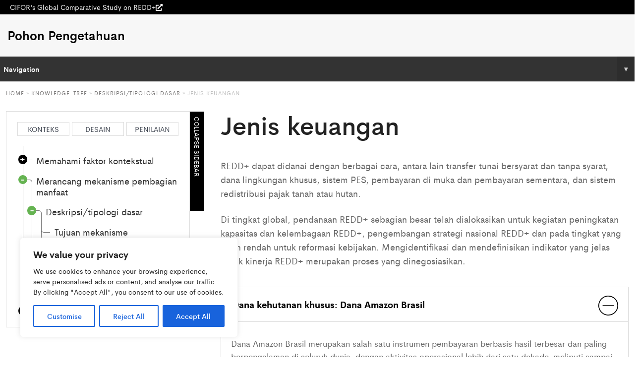

--- FILE ---
content_type: text/html; charset=UTF-8
request_url: https://www.cifor-icraf.org/gcs/id/knowledge-tree/merancang-mekanisme-pembagian-manfaat/deskripsi-tipologi-dasar/jenis-keuangan/
body_size: 32248
content:
<!doctype html>
<html lang="id-ID">

<head>
    <!-- Start cookieyes banner --> <script id="cookieyes" type="text/javascript" src="https://cdn-cookieyes.com/client_data/42ae9378c9e79ca0f7af7ce1/script.js"></script> <!-- End cookieyes banner -->
    
	<!-- www.cifor-icraf.org -->
	<!-- Google Tag Manager -->
	<script>(function(w,d,s,l,i){w[l]=w[l]||[];w[l].push({'gtm.start':
	new Date().getTime(),event:'gtm.js'});var f=d.getElementsByTagName(s)[0],
	j=d.createElement(s),dl=l!='dataLayer'?'&l='+l:'';j.async=true;j.src=
	'https://www.googletagmanager.com/gtm.js?id='+i+dl;f.parentNode.insertBefore(j,f);
	})(window,document,'script','dataLayer','GTM-W67GMNF');</script>
	<!-- End Google Tag Manager -->
	    <meta charset="UTF-8">
    <meta name="viewport" content="width=device-width, initial-scale=1">
    <link rel="profile" href="http://gmpg.org/xfn/11">
    <title>Jenis keuangan &#8211; CIFOR&#039;s Global Comparative Study on REDD+</title>
<meta name='robots' content='max-image-preview:large' />
<link rel="alternate" hreflang="en" href="https://www.cifor-icraf.org/gcs/knowledge-tree/designing-benefit-sharing-mechanisms/basic-description-typology/types-of-finance/" />
<link rel="alternate" hreflang="id" href="https://www.cifor-icraf.org/gcs/id/knowledge-tree/merancang-mekanisme-pembagian-manfaat/deskripsi-tipologi-dasar/jenis-keuangan/" />
<link rel="alternate" hreflang="x-default" href="https://www.cifor-icraf.org/gcs/knowledge-tree/designing-benefit-sharing-mechanisms/basic-description-typology/types-of-finance/" />
<link rel='dns-prefetch' href='//stats.wp.com' />

<link rel="alternate" type="application/rss+xml" title="CIFOR&#039;s Global Comparative Study on REDD+ &raquo; Feed" href="https://www.cifor-icraf.org/gcs/id/feed/" />
<link rel="alternate" type="application/rss+xml" title="CIFOR&#039;s Global Comparative Study on REDD+ &raquo; Umpan Komentar" href="https://www.cifor-icraf.org/gcs/id/comments/feed/" />
<link rel="alternate" title="oEmbed (JSON)" type="application/json+oembed" href="https://www.cifor-icraf.org/gcs/id/wp-json/oembed/1.0/embed?url=https%3A%2F%2Fwww.cifor-icraf.org%2Fgcs%2Fid%2Fknowledge-tree%2Fmerancang-mekanisme-pembagian-manfaat%2Fdeskripsi-tipologi-dasar%2Fjenis-keuangan%2F" />
<link rel="alternate" title="oEmbed (XML)" type="text/xml+oembed" href="https://www.cifor-icraf.org/gcs/id/wp-json/oembed/1.0/embed?url=https%3A%2F%2Fwww.cifor-icraf.org%2Fgcs%2Fid%2Fknowledge-tree%2Fmerancang-mekanisme-pembagian-manfaat%2Fdeskripsi-tipologi-dasar%2Fjenis-keuangan%2F&#038;format=xml" />
<style id='wp-img-auto-sizes-contain-inline-css' type='text/css'>
img:is([sizes=auto i],[sizes^="auto," i]){contain-intrinsic-size:3000px 1500px}
/*# sourceURL=wp-img-auto-sizes-contain-inline-css */
</style>
<style id='wp-emoji-styles-inline-css' type='text/css'>

	img.wp-smiley, img.emoji {
		display: inline !important;
		border: none !important;
		box-shadow: none !important;
		height: 1em !important;
		width: 1em !important;
		margin: 0 0.07em !important;
		vertical-align: -0.1em !important;
		background: none !important;
		padding: 0 !important;
	}
/*# sourceURL=wp-emoji-styles-inline-css */
</style>
<link rel='stylesheet' id='wp-block-library-css' href='https://www.cifor-icraf.org/gcs/wp-includes/css/dist/block-library/style.min.css?ver=6.9' type='text/css' media='all' />
<style id='wp-block-paragraph-inline-css' type='text/css'>
.is-small-text{font-size:.875em}.is-regular-text{font-size:1em}.is-large-text{font-size:2.25em}.is-larger-text{font-size:3em}.has-drop-cap:not(:focus):first-letter{float:left;font-size:8.4em;font-style:normal;font-weight:100;line-height:.68;margin:.05em .1em 0 0;text-transform:uppercase}body.rtl .has-drop-cap:not(:focus):first-letter{float:none;margin-left:.1em}p.has-drop-cap.has-background{overflow:hidden}:root :where(p.has-background){padding:1.25em 2.375em}:where(p.has-text-color:not(.has-link-color)) a{color:inherit}p.has-text-align-left[style*="writing-mode:vertical-lr"],p.has-text-align-right[style*="writing-mode:vertical-rl"]{rotate:180deg}
/*# sourceURL=https://www.cifor-icraf.org/gcs/wp-includes/blocks/paragraph/style.min.css */
</style>
<style id='global-styles-inline-css' type='text/css'>
:root{--wp--preset--aspect-ratio--square: 1;--wp--preset--aspect-ratio--4-3: 4/3;--wp--preset--aspect-ratio--3-4: 3/4;--wp--preset--aspect-ratio--3-2: 3/2;--wp--preset--aspect-ratio--2-3: 2/3;--wp--preset--aspect-ratio--16-9: 16/9;--wp--preset--aspect-ratio--9-16: 9/16;--wp--preset--color--black: #000000;--wp--preset--color--cyan-bluish-gray: #abb8c3;--wp--preset--color--white: #ffffff;--wp--preset--color--pale-pink: #f78da7;--wp--preset--color--vivid-red: #cf2e2e;--wp--preset--color--luminous-vivid-orange: #ff6900;--wp--preset--color--luminous-vivid-amber: #fcb900;--wp--preset--color--light-green-cyan: #7bdcb5;--wp--preset--color--vivid-green-cyan: #00d084;--wp--preset--color--pale-cyan-blue: #8ed1fc;--wp--preset--color--vivid-cyan-blue: #0693e3;--wp--preset--color--vivid-purple: #9b51e0;--wp--preset--color--strong-blue: #0073aa;--wp--preset--color--lighter-blue: #229fd8;--wp--preset--color--very-light-gray: #eee;--wp--preset--color--very-dark-gray: #444;--wp--preset--gradient--vivid-cyan-blue-to-vivid-purple: linear-gradient(135deg,rgb(6,147,227) 0%,rgb(155,81,224) 100%);--wp--preset--gradient--light-green-cyan-to-vivid-green-cyan: linear-gradient(135deg,rgb(122,220,180) 0%,rgb(0,208,130) 100%);--wp--preset--gradient--luminous-vivid-amber-to-luminous-vivid-orange: linear-gradient(135deg,rgb(252,185,0) 0%,rgb(255,105,0) 100%);--wp--preset--gradient--luminous-vivid-orange-to-vivid-red: linear-gradient(135deg,rgb(255,105,0) 0%,rgb(207,46,46) 100%);--wp--preset--gradient--very-light-gray-to-cyan-bluish-gray: linear-gradient(135deg,rgb(238,238,238) 0%,rgb(169,184,195) 100%);--wp--preset--gradient--cool-to-warm-spectrum: linear-gradient(135deg,rgb(74,234,220) 0%,rgb(151,120,209) 20%,rgb(207,42,186) 40%,rgb(238,44,130) 60%,rgb(251,105,98) 80%,rgb(254,248,76) 100%);--wp--preset--gradient--blush-light-purple: linear-gradient(135deg,rgb(255,206,236) 0%,rgb(152,150,240) 100%);--wp--preset--gradient--blush-bordeaux: linear-gradient(135deg,rgb(254,205,165) 0%,rgb(254,45,45) 50%,rgb(107,0,62) 100%);--wp--preset--gradient--luminous-dusk: linear-gradient(135deg,rgb(255,203,112) 0%,rgb(199,81,192) 50%,rgb(65,88,208) 100%);--wp--preset--gradient--pale-ocean: linear-gradient(135deg,rgb(255,245,203) 0%,rgb(182,227,212) 50%,rgb(51,167,181) 100%);--wp--preset--gradient--electric-grass: linear-gradient(135deg,rgb(202,248,128) 0%,rgb(113,206,126) 100%);--wp--preset--gradient--midnight: linear-gradient(135deg,rgb(2,3,129) 0%,rgb(40,116,252) 100%);--wp--preset--font-size--small: 13px;--wp--preset--font-size--medium: 20px;--wp--preset--font-size--large: 36px;--wp--preset--font-size--x-large: 42px;--wp--preset--spacing--20: 0.44rem;--wp--preset--spacing--30: 0.67rem;--wp--preset--spacing--40: 1rem;--wp--preset--spacing--50: 1.5rem;--wp--preset--spacing--60: 2.25rem;--wp--preset--spacing--70: 3.38rem;--wp--preset--spacing--80: 5.06rem;--wp--preset--shadow--natural: 6px 6px 9px rgba(0, 0, 0, 0.2);--wp--preset--shadow--deep: 12px 12px 50px rgba(0, 0, 0, 0.4);--wp--preset--shadow--sharp: 6px 6px 0px rgba(0, 0, 0, 0.2);--wp--preset--shadow--outlined: 6px 6px 0px -3px rgb(255, 255, 255), 6px 6px rgb(0, 0, 0);--wp--preset--shadow--crisp: 6px 6px 0px rgb(0, 0, 0);}:where(.is-layout-flex){gap: 0.5em;}:where(.is-layout-grid){gap: 0.5em;}body .is-layout-flex{display: flex;}.is-layout-flex{flex-wrap: wrap;align-items: center;}.is-layout-flex > :is(*, div){margin: 0;}body .is-layout-grid{display: grid;}.is-layout-grid > :is(*, div){margin: 0;}:where(.wp-block-columns.is-layout-flex){gap: 2em;}:where(.wp-block-columns.is-layout-grid){gap: 2em;}:where(.wp-block-post-template.is-layout-flex){gap: 1.25em;}:where(.wp-block-post-template.is-layout-grid){gap: 1.25em;}.has-black-color{color: var(--wp--preset--color--black) !important;}.has-cyan-bluish-gray-color{color: var(--wp--preset--color--cyan-bluish-gray) !important;}.has-white-color{color: var(--wp--preset--color--white) !important;}.has-pale-pink-color{color: var(--wp--preset--color--pale-pink) !important;}.has-vivid-red-color{color: var(--wp--preset--color--vivid-red) !important;}.has-luminous-vivid-orange-color{color: var(--wp--preset--color--luminous-vivid-orange) !important;}.has-luminous-vivid-amber-color{color: var(--wp--preset--color--luminous-vivid-amber) !important;}.has-light-green-cyan-color{color: var(--wp--preset--color--light-green-cyan) !important;}.has-vivid-green-cyan-color{color: var(--wp--preset--color--vivid-green-cyan) !important;}.has-pale-cyan-blue-color{color: var(--wp--preset--color--pale-cyan-blue) !important;}.has-vivid-cyan-blue-color{color: var(--wp--preset--color--vivid-cyan-blue) !important;}.has-vivid-purple-color{color: var(--wp--preset--color--vivid-purple) !important;}.has-black-background-color{background-color: var(--wp--preset--color--black) !important;}.has-cyan-bluish-gray-background-color{background-color: var(--wp--preset--color--cyan-bluish-gray) !important;}.has-white-background-color{background-color: var(--wp--preset--color--white) !important;}.has-pale-pink-background-color{background-color: var(--wp--preset--color--pale-pink) !important;}.has-vivid-red-background-color{background-color: var(--wp--preset--color--vivid-red) !important;}.has-luminous-vivid-orange-background-color{background-color: var(--wp--preset--color--luminous-vivid-orange) !important;}.has-luminous-vivid-amber-background-color{background-color: var(--wp--preset--color--luminous-vivid-amber) !important;}.has-light-green-cyan-background-color{background-color: var(--wp--preset--color--light-green-cyan) !important;}.has-vivid-green-cyan-background-color{background-color: var(--wp--preset--color--vivid-green-cyan) !important;}.has-pale-cyan-blue-background-color{background-color: var(--wp--preset--color--pale-cyan-blue) !important;}.has-vivid-cyan-blue-background-color{background-color: var(--wp--preset--color--vivid-cyan-blue) !important;}.has-vivid-purple-background-color{background-color: var(--wp--preset--color--vivid-purple) !important;}.has-black-border-color{border-color: var(--wp--preset--color--black) !important;}.has-cyan-bluish-gray-border-color{border-color: var(--wp--preset--color--cyan-bluish-gray) !important;}.has-white-border-color{border-color: var(--wp--preset--color--white) !important;}.has-pale-pink-border-color{border-color: var(--wp--preset--color--pale-pink) !important;}.has-vivid-red-border-color{border-color: var(--wp--preset--color--vivid-red) !important;}.has-luminous-vivid-orange-border-color{border-color: var(--wp--preset--color--luminous-vivid-orange) !important;}.has-luminous-vivid-amber-border-color{border-color: var(--wp--preset--color--luminous-vivid-amber) !important;}.has-light-green-cyan-border-color{border-color: var(--wp--preset--color--light-green-cyan) !important;}.has-vivid-green-cyan-border-color{border-color: var(--wp--preset--color--vivid-green-cyan) !important;}.has-pale-cyan-blue-border-color{border-color: var(--wp--preset--color--pale-cyan-blue) !important;}.has-vivid-cyan-blue-border-color{border-color: var(--wp--preset--color--vivid-cyan-blue) !important;}.has-vivid-purple-border-color{border-color: var(--wp--preset--color--vivid-purple) !important;}.has-vivid-cyan-blue-to-vivid-purple-gradient-background{background: var(--wp--preset--gradient--vivid-cyan-blue-to-vivid-purple) !important;}.has-light-green-cyan-to-vivid-green-cyan-gradient-background{background: var(--wp--preset--gradient--light-green-cyan-to-vivid-green-cyan) !important;}.has-luminous-vivid-amber-to-luminous-vivid-orange-gradient-background{background: var(--wp--preset--gradient--luminous-vivid-amber-to-luminous-vivid-orange) !important;}.has-luminous-vivid-orange-to-vivid-red-gradient-background{background: var(--wp--preset--gradient--luminous-vivid-orange-to-vivid-red) !important;}.has-very-light-gray-to-cyan-bluish-gray-gradient-background{background: var(--wp--preset--gradient--very-light-gray-to-cyan-bluish-gray) !important;}.has-cool-to-warm-spectrum-gradient-background{background: var(--wp--preset--gradient--cool-to-warm-spectrum) !important;}.has-blush-light-purple-gradient-background{background: var(--wp--preset--gradient--blush-light-purple) !important;}.has-blush-bordeaux-gradient-background{background: var(--wp--preset--gradient--blush-bordeaux) !important;}.has-luminous-dusk-gradient-background{background: var(--wp--preset--gradient--luminous-dusk) !important;}.has-pale-ocean-gradient-background{background: var(--wp--preset--gradient--pale-ocean) !important;}.has-electric-grass-gradient-background{background: var(--wp--preset--gradient--electric-grass) !important;}.has-midnight-gradient-background{background: var(--wp--preset--gradient--midnight) !important;}.has-small-font-size{font-size: var(--wp--preset--font-size--small) !important;}.has-medium-font-size{font-size: var(--wp--preset--font-size--medium) !important;}.has-large-font-size{font-size: var(--wp--preset--font-size--large) !important;}.has-x-large-font-size{font-size: var(--wp--preset--font-size--x-large) !important;}
/*# sourceURL=global-styles-inline-css */
</style>

<style id='classic-theme-styles-inline-css' type='text/css'>
/*! This file is auto-generated */
.wp-block-button__link{color:#fff;background-color:#32373c;border-radius:9999px;box-shadow:none;text-decoration:none;padding:calc(.667em + 2px) calc(1.333em + 2px);font-size:1.125em}.wp-block-file__button{background:#32373c;color:#fff;text-decoration:none}
/*# sourceURL=/wp-includes/css/classic-themes.min.css */
</style>
<link rel='stylesheet' id='wpml-legacy-horizontal-list-0-css' href='https://www.cifor-icraf.org/gcs/wp-content/plugins/sitepress-multilingual-cms/templates/language-switchers/legacy-list-horizontal/style.min.css?ver=1' type='text/css' media='all' />
<style id='wpml-legacy-horizontal-list-0-inline-css' type='text/css'>
.wpml-ls-statics-footer a, .wpml-ls-statics-footer .wpml-ls-sub-menu a, .wpml-ls-statics-footer .wpml-ls-sub-menu a:link, .wpml-ls-statics-footer li:not(.wpml-ls-current-language) .wpml-ls-link, .wpml-ls-statics-footer li:not(.wpml-ls-current-language) .wpml-ls-link:link {color:#444444;background-color:#ffffff;}.wpml-ls-statics-footer .wpml-ls-sub-menu a:hover,.wpml-ls-statics-footer .wpml-ls-sub-menu a:focus, .wpml-ls-statics-footer .wpml-ls-sub-menu a:link:hover, .wpml-ls-statics-footer .wpml-ls-sub-menu a:link:focus {color:#000000;background-color:#eeeeee;}.wpml-ls-statics-footer .wpml-ls-current-language > a {color:#444444;background-color:#ffffff;}.wpml-ls-statics-footer .wpml-ls-current-language:hover>a, .wpml-ls-statics-footer .wpml-ls-current-language>a:focus {color:#000000;background-color:#eeeeee;}
/*# sourceURL=wpml-legacy-horizontal-list-0-inline-css */
</style>
<link rel='stylesheet' id='wpml-menu-item-0-css' href='https://www.cifor-icraf.org/gcs/wp-content/plugins/sitepress-multilingual-cms/templates/language-switchers/menu-item/style.min.css?ver=1' type='text/css' media='all' />
<link rel='stylesheet' id='parent-style-css' href='https://www.cifor-icraf.org/gcs/wp-content/themes/starter/style.css?ver=6.9' type='text/css' media='all' />
<link rel='stylesheet' id='cifor-theme-style-css' href='https://www.cifor-icraf.org/gcs/wp-content/themes/starter/assets/css/main.min.css?ver=6.9' type='text/css' media='all' />
<link rel='stylesheet' id='cifor-theme-google-search-engine-css' href='https://www.cifor-icraf.org/gcs/wp-content/themes/starter/assets/css/google-search-engine.css?ver=6.9' type='text/css' media='all' />
<link rel='stylesheet' id='cifor-theme-blocks-style-css' href='https://www.cifor-icraf.org/gcs/wp-content/themes/starter/assets/css/blocks.css?ver=6.9' type='text/css' media='all' />
<link rel='stylesheet' id='cifor-custome-style-css' href='https://www.cifor-icraf.org/gcs/wp-content/themes/starter/assets/css/custome.css?ver=6.9' type='text/css' media='all' />
<link rel='stylesheet' id='child-style-css' href='https://www.cifor-icraf.org/gcs/wp-content/themes/starter-subsite/assets/css/child.css?version=1.7&#038;ver=1.0.0' type='text/css' media='all' />
<link rel='stylesheet' id='cifor-theme-css' href='https://www.cifor-icraf.org/gcs/wp-content/themes/starter-subsite/style.css?ver=6.9' type='text/css' media='all' />
<script type="text/javascript" id="wpml-cookie-js-extra">
/* <![CDATA[ */
var wpml_cookies = {"wp-wpml_current_language":{"value":"id","expires":1,"path":"/"}};
var wpml_cookies = {"wp-wpml_current_language":{"value":"id","expires":1,"path":"/"}};
//# sourceURL=wpml-cookie-js-extra
/* ]]> */
</script>
<script type="text/javascript" src="https://www.cifor-icraf.org/gcs/wp-content/plugins/sitepress-multilingual-cms/res/js/cookies/language-cookie.js?ver=485900" id="wpml-cookie-js" defer="defer" data-wp-strategy="defer"></script>
<script type="text/javascript" id="cookie-law-info-js-extra">
/* <![CDATA[ */
var _ckyConfig = {"_ipData":[],"_assetsURL":"https://www.cifor-icraf.org/gcs/wp-content/plugins/cookie-law-info/lite/frontend/images/","_publicURL":"https://www.cifor-icraf.org/gcs","_expiry":"365","_categories":[{"name":"Necessary","slug":"necessary","isNecessary":true,"ccpaDoNotSell":true,"cookies":[],"active":true,"defaultConsent":{"gdpr":true,"ccpa":true}},{"name":"Functional","slug":"functional","isNecessary":false,"ccpaDoNotSell":true,"cookies":[],"active":true,"defaultConsent":{"gdpr":false,"ccpa":false}},{"name":"Analytics","slug":"analytics","isNecessary":false,"ccpaDoNotSell":true,"cookies":[],"active":true,"defaultConsent":{"gdpr":false,"ccpa":false}},{"name":"Performance","slug":"performance","isNecessary":false,"ccpaDoNotSell":true,"cookies":[],"active":true,"defaultConsent":{"gdpr":false,"ccpa":false}},{"name":"Advertisement","slug":"advertisement","isNecessary":false,"ccpaDoNotSell":true,"cookies":[],"active":true,"defaultConsent":{"gdpr":false,"ccpa":false}}],"_activeLaw":"gdpr","_rootDomain":"","_block":"1","_showBanner":"1","_bannerConfig":{"settings":{"type":"box","preferenceCenterType":"popup","position":"bottom-left","applicableLaw":"gdpr"},"behaviours":{"reloadBannerOnAccept":false,"loadAnalyticsByDefault":false,"animations":{"onLoad":"animate","onHide":"sticky"}},"config":{"revisitConsent":{"status":true,"tag":"revisit-consent","position":"bottom-left","meta":{"url":"#"},"styles":{"background-color":"#0056A7"},"elements":{"title":{"type":"text","tag":"revisit-consent-title","status":true,"styles":{"color":"#0056a7"}}}},"preferenceCenter":{"toggle":{"status":true,"tag":"detail-category-toggle","type":"toggle","states":{"active":{"styles":{"background-color":"#1863DC"}},"inactive":{"styles":{"background-color":"#D0D5D2"}}}}},"categoryPreview":{"status":false,"toggle":{"status":true,"tag":"detail-category-preview-toggle","type":"toggle","states":{"active":{"styles":{"background-color":"#1863DC"}},"inactive":{"styles":{"background-color":"#D0D5D2"}}}}},"videoPlaceholder":{"status":true,"styles":{"background-color":"#000000","border-color":"#000000","color":"#ffffff"}},"readMore":{"status":false,"tag":"readmore-button","type":"link","meta":{"noFollow":true,"newTab":true},"styles":{"color":"#1863DC","background-color":"transparent","border-color":"transparent"}},"showMore":{"status":true,"tag":"show-desc-button","type":"button","styles":{"color":"#1863DC"}},"showLess":{"status":true,"tag":"hide-desc-button","type":"button","styles":{"color":"#1863DC"}},"alwaysActive":{"status":true,"tag":"always-active","styles":{"color":"#008000"}},"manualLinks":{"status":true,"tag":"manual-links","type":"link","styles":{"color":"#1863DC"}},"auditTable":{"status":true},"optOption":{"status":true,"toggle":{"status":true,"tag":"optout-option-toggle","type":"toggle","states":{"active":{"styles":{"background-color":"#1863dc"}},"inactive":{"styles":{"background-color":"#FFFFFF"}}}}}}},"_version":"3.3.6","_logConsent":"1","_tags":[{"tag":"accept-button","styles":{"color":"#FFFFFF","background-color":"#1863DC","border-color":"#1863DC"}},{"tag":"reject-button","styles":{"color":"#1863DC","background-color":"transparent","border-color":"#1863DC"}},{"tag":"settings-button","styles":{"color":"#1863DC","background-color":"transparent","border-color":"#1863DC"}},{"tag":"readmore-button","styles":{"color":"#1863DC","background-color":"transparent","border-color":"transparent"}},{"tag":"donotsell-button","styles":{"color":"#1863DC","background-color":"transparent","border-color":"transparent"}},{"tag":"show-desc-button","styles":{"color":"#1863DC"}},{"tag":"hide-desc-button","styles":{"color":"#1863DC"}},{"tag":"cky-always-active","styles":[]},{"tag":"cky-link","styles":[]},{"tag":"accept-button","styles":{"color":"#FFFFFF","background-color":"#1863DC","border-color":"#1863DC"}},{"tag":"revisit-consent","styles":{"background-color":"#0056A7"}}],"_shortCodes":[{"key":"cky_readmore","content":"\u003Ca href=\"#\" class=\"cky-policy\" aria-label=\"Cookie Policy\" target=\"_blank\" rel=\"noopener\" data-cky-tag=\"readmore-button\"\u003ECookie Policy\u003C/a\u003E","tag":"readmore-button","status":false,"attributes":{"rel":"nofollow","target":"_blank"}},{"key":"cky_show_desc","content":"\u003Cbutton class=\"cky-show-desc-btn\" data-cky-tag=\"show-desc-button\" aria-label=\"Show more\"\u003EShow more\u003C/button\u003E","tag":"show-desc-button","status":true,"attributes":[]},{"key":"cky_hide_desc","content":"\u003Cbutton class=\"cky-show-desc-btn\" data-cky-tag=\"hide-desc-button\" aria-label=\"Show less\"\u003EShow less\u003C/button\u003E","tag":"hide-desc-button","status":true,"attributes":[]},{"key":"cky_optout_show_desc","content":"[cky_optout_show_desc]","tag":"optout-show-desc-button","status":true,"attributes":[]},{"key":"cky_optout_hide_desc","content":"[cky_optout_hide_desc]","tag":"optout-hide-desc-button","status":true,"attributes":[]},{"key":"cky_category_toggle_label","content":"[cky_{{status}}_category_label] [cky_preference_{{category_slug}}_title]","tag":"","status":true,"attributes":[]},{"key":"cky_enable_category_label","content":"Enable","tag":"","status":true,"attributes":[]},{"key":"cky_disable_category_label","content":"Disable","tag":"","status":true,"attributes":[]},{"key":"cky_video_placeholder","content":"\u003Cdiv class=\"video-placeholder-normal\" data-cky-tag=\"video-placeholder\" id=\"[UNIQUEID]\"\u003E\u003Cp class=\"video-placeholder-text-normal\" data-cky-tag=\"placeholder-title\"\u003EPlease accept cookies to access this content\u003C/p\u003E\u003C/div\u003E","tag":"","status":true,"attributes":[]},{"key":"cky_enable_optout_label","content":"Enable","tag":"","status":true,"attributes":[]},{"key":"cky_disable_optout_label","content":"Disable","tag":"","status":true,"attributes":[]},{"key":"cky_optout_toggle_label","content":"[cky_{{status}}_optout_label] [cky_optout_option_title]","tag":"","status":true,"attributes":[]},{"key":"cky_optout_option_title","content":"Do Not Sell or Share My Personal Information","tag":"","status":true,"attributes":[]},{"key":"cky_optout_close_label","content":"Close","tag":"","status":true,"attributes":[]},{"key":"cky_preference_close_label","content":"Close","tag":"","status":true,"attributes":[]}],"_rtl":"","_language":"en","_providersToBlock":[]};
var _ckyStyles = {"css":".cky-overlay{background: #000000; opacity: 0.4; position: fixed; top: 0; left: 0; width: 100%; height: 100%; z-index: 99999999;}.cky-hide{display: none;}.cky-btn-revisit-wrapper{display: flex; align-items: center; justify-content: center; background: #0056a7; width: 45px; height: 45px; border-radius: 50%; position: fixed; z-index: 999999; cursor: pointer;}.cky-revisit-bottom-left{bottom: 15px; left: 15px;}.cky-revisit-bottom-right{bottom: 15px; right: 15px;}.cky-btn-revisit-wrapper .cky-btn-revisit{display: flex; align-items: center; justify-content: center; background: none; border: none; cursor: pointer; position: relative; margin: 0; padding: 0;}.cky-btn-revisit-wrapper .cky-btn-revisit img{max-width: fit-content; margin: 0; height: 30px; width: 30px;}.cky-revisit-bottom-left:hover::before{content: attr(data-tooltip); position: absolute; background: #4e4b66; color: #ffffff; left: calc(100% + 7px); font-size: 12px; line-height: 16px; width: max-content; padding: 4px 8px; border-radius: 4px;}.cky-revisit-bottom-left:hover::after{position: absolute; content: \"\"; border: 5px solid transparent; left: calc(100% + 2px); border-left-width: 0; border-right-color: #4e4b66;}.cky-revisit-bottom-right:hover::before{content: attr(data-tooltip); position: absolute; background: #4e4b66; color: #ffffff; right: calc(100% + 7px); font-size: 12px; line-height: 16px; width: max-content; padding: 4px 8px; border-radius: 4px;}.cky-revisit-bottom-right:hover::after{position: absolute; content: \"\"; border: 5px solid transparent; right: calc(100% + 2px); border-right-width: 0; border-left-color: #4e4b66;}.cky-revisit-hide{display: none;}.cky-consent-container{position: fixed; width: 440px; box-sizing: border-box; z-index: 9999999; border-radius: 6px;}.cky-consent-container .cky-consent-bar{background: #ffffff; border: 1px solid; padding: 20px 26px; box-shadow: 0 -1px 10px 0 #acabab4d; border-radius: 6px;}.cky-box-bottom-left{bottom: 40px; left: 40px;}.cky-box-bottom-right{bottom: 40px; right: 40px;}.cky-box-top-left{top: 40px; left: 40px;}.cky-box-top-right{top: 40px; right: 40px;}.cky-custom-brand-logo-wrapper .cky-custom-brand-logo{width: 100px; height: auto; margin: 0 0 12px 0;}.cky-notice .cky-title{color: #212121; font-weight: 700; font-size: 18px; line-height: 24px; margin: 0 0 12px 0;}.cky-notice-des *,.cky-preference-content-wrapper *,.cky-accordion-header-des *,.cky-gpc-wrapper .cky-gpc-desc *{font-size: 14px;}.cky-notice-des{color: #212121; font-size: 14px; line-height: 24px; font-weight: 400;}.cky-notice-des img{height: 25px; width: 25px;}.cky-consent-bar .cky-notice-des p,.cky-gpc-wrapper .cky-gpc-desc p,.cky-preference-body-wrapper .cky-preference-content-wrapper p,.cky-accordion-header-wrapper .cky-accordion-header-des p,.cky-cookie-des-table li div:last-child p{color: inherit; margin-top: 0; overflow-wrap: break-word;}.cky-notice-des P:last-child,.cky-preference-content-wrapper p:last-child,.cky-cookie-des-table li div:last-child p:last-child,.cky-gpc-wrapper .cky-gpc-desc p:last-child{margin-bottom: 0;}.cky-notice-des a.cky-policy,.cky-notice-des button.cky-policy{font-size: 14px; color: #1863dc; white-space: nowrap; cursor: pointer; background: transparent; border: 1px solid; text-decoration: underline;}.cky-notice-des button.cky-policy{padding: 0;}.cky-notice-des a.cky-policy:focus-visible,.cky-notice-des button.cky-policy:focus-visible,.cky-preference-content-wrapper .cky-show-desc-btn:focus-visible,.cky-accordion-header .cky-accordion-btn:focus-visible,.cky-preference-header .cky-btn-close:focus-visible,.cky-switch input[type=\"checkbox\"]:focus-visible,.cky-footer-wrapper a:focus-visible,.cky-btn:focus-visible{outline: 2px solid #1863dc; outline-offset: 2px;}.cky-btn:focus:not(:focus-visible),.cky-accordion-header .cky-accordion-btn:focus:not(:focus-visible),.cky-preference-content-wrapper .cky-show-desc-btn:focus:not(:focus-visible),.cky-btn-revisit-wrapper .cky-btn-revisit:focus:not(:focus-visible),.cky-preference-header .cky-btn-close:focus:not(:focus-visible),.cky-consent-bar .cky-banner-btn-close:focus:not(:focus-visible){outline: 0;}button.cky-show-desc-btn:not(:hover):not(:active){color: #1863dc; background: transparent;}button.cky-accordion-btn:not(:hover):not(:active),button.cky-banner-btn-close:not(:hover):not(:active),button.cky-btn-revisit:not(:hover):not(:active),button.cky-btn-close:not(:hover):not(:active){background: transparent;}.cky-consent-bar button:hover,.cky-modal.cky-modal-open button:hover,.cky-consent-bar button:focus,.cky-modal.cky-modal-open button:focus{text-decoration: none;}.cky-notice-btn-wrapper{display: flex; justify-content: flex-start; align-items: center; flex-wrap: wrap; margin-top: 16px;}.cky-notice-btn-wrapper .cky-btn{text-shadow: none; box-shadow: none;}.cky-btn{flex: auto; max-width: 100%; font-size: 14px; font-family: inherit; line-height: 24px; padding: 8px; font-weight: 500; margin: 0 8px 0 0; border-radius: 2px; cursor: pointer; text-align: center; text-transform: none; min-height: 0;}.cky-btn:hover{opacity: 0.8;}.cky-btn-customize{color: #1863dc; background: transparent; border: 2px solid #1863dc;}.cky-btn-reject{color: #1863dc; background: transparent; border: 2px solid #1863dc;}.cky-btn-accept{background: #1863dc; color: #ffffff; border: 2px solid #1863dc;}.cky-btn:last-child{margin-right: 0;}@media (max-width: 576px){.cky-box-bottom-left{bottom: 0; left: 0;}.cky-box-bottom-right{bottom: 0; right: 0;}.cky-box-top-left{top: 0; left: 0;}.cky-box-top-right{top: 0; right: 0;}}@media (max-width: 440px){.cky-box-bottom-left, .cky-box-bottom-right, .cky-box-top-left, .cky-box-top-right{width: 100%; max-width: 100%;}.cky-consent-container .cky-consent-bar{padding: 20px 0;}.cky-custom-brand-logo-wrapper, .cky-notice .cky-title, .cky-notice-des, .cky-notice-btn-wrapper{padding: 0 24px;}.cky-notice-des{max-height: 40vh; overflow-y: scroll;}.cky-notice-btn-wrapper{flex-direction: column; margin-top: 0;}.cky-btn{width: 100%; margin: 10px 0 0 0;}.cky-notice-btn-wrapper .cky-btn-customize{order: 2;}.cky-notice-btn-wrapper .cky-btn-reject{order: 3;}.cky-notice-btn-wrapper .cky-btn-accept{order: 1; margin-top: 16px;}}@media (max-width: 352px){.cky-notice .cky-title{font-size: 16px;}.cky-notice-des *{font-size: 12px;}.cky-notice-des, .cky-btn{font-size: 12px;}}.cky-modal.cky-modal-open{display: flex; visibility: visible; -webkit-transform: translate(-50%, -50%); -moz-transform: translate(-50%, -50%); -ms-transform: translate(-50%, -50%); -o-transform: translate(-50%, -50%); transform: translate(-50%, -50%); top: 50%; left: 50%; transition: all 1s ease;}.cky-modal{box-shadow: 0 32px 68px rgba(0, 0, 0, 0.3); margin: 0 auto; position: fixed; max-width: 100%; background: #ffffff; top: 50%; box-sizing: border-box; border-radius: 6px; z-index: 999999999; color: #212121; -webkit-transform: translate(-50%, 100%); -moz-transform: translate(-50%, 100%); -ms-transform: translate(-50%, 100%); -o-transform: translate(-50%, 100%); transform: translate(-50%, 100%); visibility: hidden; transition: all 0s ease;}.cky-preference-center{max-height: 79vh; overflow: hidden; width: 845px; overflow: hidden; flex: 1 1 0; display: flex; flex-direction: column; border-radius: 6px;}.cky-preference-header{display: flex; align-items: center; justify-content: space-between; padding: 22px 24px; border-bottom: 1px solid;}.cky-preference-header .cky-preference-title{font-size: 18px; font-weight: 700; line-height: 24px;}.cky-preference-header .cky-btn-close{margin: 0; cursor: pointer; vertical-align: middle; padding: 0; background: none; border: none; width: auto; height: auto; min-height: 0; line-height: 0; text-shadow: none; box-shadow: none;}.cky-preference-header .cky-btn-close img{margin: 0; height: 10px; width: 10px;}.cky-preference-body-wrapper{padding: 0 24px; flex: 1; overflow: auto; box-sizing: border-box;}.cky-preference-content-wrapper,.cky-gpc-wrapper .cky-gpc-desc{font-size: 14px; line-height: 24px; font-weight: 400; padding: 12px 0;}.cky-preference-content-wrapper{border-bottom: 1px solid;}.cky-preference-content-wrapper img{height: 25px; width: 25px;}.cky-preference-content-wrapper .cky-show-desc-btn{font-size: 14px; font-family: inherit; color: #1863dc; text-decoration: none; line-height: 24px; padding: 0; margin: 0; white-space: nowrap; cursor: pointer; background: transparent; border-color: transparent; text-transform: none; min-height: 0; text-shadow: none; box-shadow: none;}.cky-accordion-wrapper{margin-bottom: 10px;}.cky-accordion{border-bottom: 1px solid;}.cky-accordion:last-child{border-bottom: none;}.cky-accordion .cky-accordion-item{display: flex; margin-top: 10px;}.cky-accordion .cky-accordion-body{display: none;}.cky-accordion.cky-accordion-active .cky-accordion-body{display: block; padding: 0 22px; margin-bottom: 16px;}.cky-accordion-header-wrapper{cursor: pointer; width: 100%;}.cky-accordion-item .cky-accordion-header{display: flex; justify-content: space-between; align-items: center;}.cky-accordion-header .cky-accordion-btn{font-size: 16px; font-family: inherit; color: #212121; line-height: 24px; background: none; border: none; font-weight: 700; padding: 0; margin: 0; cursor: pointer; text-transform: none; min-height: 0; text-shadow: none; box-shadow: none;}.cky-accordion-header .cky-always-active{color: #008000; font-weight: 600; line-height: 24px; font-size: 14px;}.cky-accordion-header-des{font-size: 14px; line-height: 24px; margin: 10px 0 16px 0;}.cky-accordion-chevron{margin-right: 22px; position: relative; cursor: pointer;}.cky-accordion-chevron-hide{display: none;}.cky-accordion .cky-accordion-chevron i::before{content: \"\"; position: absolute; border-right: 1.4px solid; border-bottom: 1.4px solid; border-color: inherit; height: 6px; width: 6px; -webkit-transform: rotate(-45deg); -moz-transform: rotate(-45deg); -ms-transform: rotate(-45deg); -o-transform: rotate(-45deg); transform: rotate(-45deg); transition: all 0.2s ease-in-out; top: 8px;}.cky-accordion.cky-accordion-active .cky-accordion-chevron i::before{-webkit-transform: rotate(45deg); -moz-transform: rotate(45deg); -ms-transform: rotate(45deg); -o-transform: rotate(45deg); transform: rotate(45deg);}.cky-audit-table{background: #f4f4f4; border-radius: 6px;}.cky-audit-table .cky-empty-cookies-text{color: inherit; font-size: 12px; line-height: 24px; margin: 0; padding: 10px;}.cky-audit-table .cky-cookie-des-table{font-size: 12px; line-height: 24px; font-weight: normal; padding: 15px 10px; border-bottom: 1px solid; border-bottom-color: inherit; margin: 0;}.cky-audit-table .cky-cookie-des-table:last-child{border-bottom: none;}.cky-audit-table .cky-cookie-des-table li{list-style-type: none; display: flex; padding: 3px 0;}.cky-audit-table .cky-cookie-des-table li:first-child{padding-top: 0;}.cky-cookie-des-table li div:first-child{width: 100px; font-weight: 600; word-break: break-word; word-wrap: break-word;}.cky-cookie-des-table li div:last-child{flex: 1; word-break: break-word; word-wrap: break-word; margin-left: 8px;}.cky-footer-shadow{display: block; width: 100%; height: 40px; background: linear-gradient(180deg, rgba(255, 255, 255, 0) 0%, #ffffff 100%); position: absolute; bottom: calc(100% - 1px);}.cky-footer-wrapper{position: relative;}.cky-prefrence-btn-wrapper{display: flex; flex-wrap: wrap; align-items: center; justify-content: center; padding: 22px 24px; border-top: 1px solid;}.cky-prefrence-btn-wrapper .cky-btn{flex: auto; max-width: 100%; text-shadow: none; box-shadow: none;}.cky-btn-preferences{color: #1863dc; background: transparent; border: 2px solid #1863dc;}.cky-preference-header,.cky-preference-body-wrapper,.cky-preference-content-wrapper,.cky-accordion-wrapper,.cky-accordion,.cky-accordion-wrapper,.cky-footer-wrapper,.cky-prefrence-btn-wrapper{border-color: inherit;}@media (max-width: 845px){.cky-modal{max-width: calc(100% - 16px);}}@media (max-width: 576px){.cky-modal{max-width: 100%;}.cky-preference-center{max-height: 100vh;}.cky-prefrence-btn-wrapper{flex-direction: column;}.cky-accordion.cky-accordion-active .cky-accordion-body{padding-right: 0;}.cky-prefrence-btn-wrapper .cky-btn{width: 100%; margin: 10px 0 0 0;}.cky-prefrence-btn-wrapper .cky-btn-reject{order: 3;}.cky-prefrence-btn-wrapper .cky-btn-accept{order: 1; margin-top: 0;}.cky-prefrence-btn-wrapper .cky-btn-preferences{order: 2;}}@media (max-width: 425px){.cky-accordion-chevron{margin-right: 15px;}.cky-notice-btn-wrapper{margin-top: 0;}.cky-accordion.cky-accordion-active .cky-accordion-body{padding: 0 15px;}}@media (max-width: 352px){.cky-preference-header .cky-preference-title{font-size: 16px;}.cky-preference-header{padding: 16px 24px;}.cky-preference-content-wrapper *, .cky-accordion-header-des *{font-size: 12px;}.cky-preference-content-wrapper, .cky-preference-content-wrapper .cky-show-more, .cky-accordion-header .cky-always-active, .cky-accordion-header-des, .cky-preference-content-wrapper .cky-show-desc-btn, .cky-notice-des a.cky-policy{font-size: 12px;}.cky-accordion-header .cky-accordion-btn{font-size: 14px;}}.cky-switch{display: flex;}.cky-switch input[type=\"checkbox\"]{position: relative; width: 44px; height: 24px; margin: 0; background: #d0d5d2; -webkit-appearance: none; border-radius: 50px; cursor: pointer; outline: 0; border: none; top: 0;}.cky-switch input[type=\"checkbox\"]:checked{background: #1863dc;}.cky-switch input[type=\"checkbox\"]:before{position: absolute; content: \"\"; height: 20px; width: 20px; left: 2px; bottom: 2px; border-radius: 50%; background-color: white; -webkit-transition: 0.4s; transition: 0.4s; margin: 0;}.cky-switch input[type=\"checkbox\"]:after{display: none;}.cky-switch input[type=\"checkbox\"]:checked:before{-webkit-transform: translateX(20px); -ms-transform: translateX(20px); transform: translateX(20px);}@media (max-width: 425px){.cky-switch input[type=\"checkbox\"]{width: 38px; height: 21px;}.cky-switch input[type=\"checkbox\"]:before{height: 17px; width: 17px;}.cky-switch input[type=\"checkbox\"]:checked:before{-webkit-transform: translateX(17px); -ms-transform: translateX(17px); transform: translateX(17px);}}.cky-consent-bar .cky-banner-btn-close{position: absolute; right: 9px; top: 5px; background: none; border: none; cursor: pointer; padding: 0; margin: 0; min-height: 0; line-height: 0; height: auto; width: auto; text-shadow: none; box-shadow: none;}.cky-consent-bar .cky-banner-btn-close img{height: 9px; width: 9px; margin: 0;}.cky-notice-group{font-size: 14px; line-height: 24px; font-weight: 400; color: #212121;}.cky-notice-btn-wrapper .cky-btn-do-not-sell{font-size: 14px; line-height: 24px; padding: 6px 0; margin: 0; font-weight: 500; background: none; border-radius: 2px; border: none; cursor: pointer; text-align: left; color: #1863dc; background: transparent; border-color: transparent; box-shadow: none; text-shadow: none;}.cky-consent-bar .cky-banner-btn-close:focus-visible,.cky-notice-btn-wrapper .cky-btn-do-not-sell:focus-visible,.cky-opt-out-btn-wrapper .cky-btn:focus-visible,.cky-opt-out-checkbox-wrapper input[type=\"checkbox\"].cky-opt-out-checkbox:focus-visible{outline: 2px solid #1863dc; outline-offset: 2px;}@media (max-width: 440px){.cky-consent-container{width: 100%;}}@media (max-width: 352px){.cky-notice-des a.cky-policy, .cky-notice-btn-wrapper .cky-btn-do-not-sell{font-size: 12px;}}.cky-opt-out-wrapper{padding: 12px 0;}.cky-opt-out-wrapper .cky-opt-out-checkbox-wrapper{display: flex; align-items: center;}.cky-opt-out-checkbox-wrapper .cky-opt-out-checkbox-label{font-size: 16px; font-weight: 700; line-height: 24px; margin: 0 0 0 12px; cursor: pointer;}.cky-opt-out-checkbox-wrapper input[type=\"checkbox\"].cky-opt-out-checkbox{background-color: #ffffff; border: 1px solid black; width: 20px; height: 18.5px; margin: 0; -webkit-appearance: none; position: relative; display: flex; align-items: center; justify-content: center; border-radius: 2px; cursor: pointer;}.cky-opt-out-checkbox-wrapper input[type=\"checkbox\"].cky-opt-out-checkbox:checked{background-color: #1863dc; border: none;}.cky-opt-out-checkbox-wrapper input[type=\"checkbox\"].cky-opt-out-checkbox:checked::after{left: 6px; bottom: 4px; width: 7px; height: 13px; border: solid #ffffff; border-width: 0 3px 3px 0; border-radius: 2px; -webkit-transform: rotate(45deg); -ms-transform: rotate(45deg); transform: rotate(45deg); content: \"\"; position: absolute; box-sizing: border-box;}.cky-opt-out-checkbox-wrapper.cky-disabled .cky-opt-out-checkbox-label,.cky-opt-out-checkbox-wrapper.cky-disabled input[type=\"checkbox\"].cky-opt-out-checkbox{cursor: no-drop;}.cky-gpc-wrapper{margin: 0 0 0 32px;}.cky-footer-wrapper .cky-opt-out-btn-wrapper{display: flex; flex-wrap: wrap; align-items: center; justify-content: center; padding: 22px 24px;}.cky-opt-out-btn-wrapper .cky-btn{flex: auto; max-width: 100%; text-shadow: none; box-shadow: none;}.cky-opt-out-btn-wrapper .cky-btn-cancel{border: 1px solid #dedfe0; background: transparent; color: #858585;}.cky-opt-out-btn-wrapper .cky-btn-confirm{background: #1863dc; color: #ffffff; border: 1px solid #1863dc;}@media (max-width: 352px){.cky-opt-out-checkbox-wrapper .cky-opt-out-checkbox-label{font-size: 14px;}.cky-gpc-wrapper .cky-gpc-desc, .cky-gpc-wrapper .cky-gpc-desc *{font-size: 12px;}.cky-opt-out-checkbox-wrapper input[type=\"checkbox\"].cky-opt-out-checkbox{width: 16px; height: 16px;}.cky-opt-out-checkbox-wrapper input[type=\"checkbox\"].cky-opt-out-checkbox:checked::after{left: 5px; bottom: 4px; width: 3px; height: 9px;}.cky-gpc-wrapper{margin: 0 0 0 28px;}}.video-placeholder-youtube{background-size: 100% 100%; background-position: center; background-repeat: no-repeat; background-color: #b2b0b059; position: relative; display: flex; align-items: center; justify-content: center; max-width: 100%;}.video-placeholder-text-youtube{text-align: center; align-items: center; padding: 10px 16px; background-color: #000000cc; color: #ffffff; border: 1px solid; border-radius: 2px; cursor: pointer;}.video-placeholder-normal{background-image: url(\"/wp-content/plugins/cookie-law-info/lite/frontend/images/placeholder.svg\"); background-size: 80px; background-position: center; background-repeat: no-repeat; background-color: #b2b0b059; position: relative; display: flex; align-items: flex-end; justify-content: center; max-width: 100%;}.video-placeholder-text-normal{align-items: center; padding: 10px 16px; text-align: center; border: 1px solid; border-radius: 2px; cursor: pointer;}.cky-rtl{direction: rtl; text-align: right;}.cky-rtl .cky-banner-btn-close{left: 9px; right: auto;}.cky-rtl .cky-notice-btn-wrapper .cky-btn:last-child{margin-right: 8px;}.cky-rtl .cky-notice-btn-wrapper .cky-btn:first-child{margin-right: 0;}.cky-rtl .cky-notice-btn-wrapper{margin-left: 0; margin-right: 15px;}.cky-rtl .cky-prefrence-btn-wrapper .cky-btn{margin-right: 8px;}.cky-rtl .cky-prefrence-btn-wrapper .cky-btn:first-child{margin-right: 0;}.cky-rtl .cky-accordion .cky-accordion-chevron i::before{border: none; border-left: 1.4px solid; border-top: 1.4px solid; left: 12px;}.cky-rtl .cky-accordion.cky-accordion-active .cky-accordion-chevron i::before{-webkit-transform: rotate(-135deg); -moz-transform: rotate(-135deg); -ms-transform: rotate(-135deg); -o-transform: rotate(-135deg); transform: rotate(-135deg);}@media (max-width: 768px){.cky-rtl .cky-notice-btn-wrapper{margin-right: 0;}}@media (max-width: 576px){.cky-rtl .cky-notice-btn-wrapper .cky-btn:last-child{margin-right: 0;}.cky-rtl .cky-prefrence-btn-wrapper .cky-btn{margin-right: 0;}.cky-rtl .cky-accordion.cky-accordion-active .cky-accordion-body{padding: 0 22px 0 0;}}@media (max-width: 425px){.cky-rtl .cky-accordion.cky-accordion-active .cky-accordion-body{padding: 0 15px 0 0;}}.cky-rtl .cky-opt-out-btn-wrapper .cky-btn{margin-right: 12px;}.cky-rtl .cky-opt-out-btn-wrapper .cky-btn:first-child{margin-right: 0;}.cky-rtl .cky-opt-out-checkbox-wrapper .cky-opt-out-checkbox-label{margin: 0 12px 0 0;}"};
//# sourceURL=cookie-law-info-js-extra
/* ]]> */
</script>
<script type="text/javascript" src="https://www.cifor-icraf.org/gcs/wp-content/plugins/cookie-law-info/lite/frontend/js/script.min.js?ver=3.3.6" id="cookie-law-info-js"></script>
<script type="text/javascript" src="https://www.cifor-icraf.org/gcs/wp-content/themes/starter/assets/js/vendor/modernizr-2.8.1.min.js?ver=20191215" id="cifor-modernizer-js"></script>
<script type="text/javascript" src="https://www.cifor-icraf.org/gcs/wp-content/themes/starter/assets/js/vendor/jquery-1.11.1.min.js?ver=20151215" id="cifor-jquery-js"></script>
<script type="text/javascript" src="https://www.cifor-icraf.org/gcs/wp-content/themes/starter/assets/libs/jquery.sticky-sidebar.min.js?ver=20191215" id="cifor-sticky-js"></script>
<link rel="https://api.w.org/" href="https://www.cifor-icraf.org/gcs/id/wp-json/" /><link rel="alternate" title="JSON" type="application/json" href="https://www.cifor-icraf.org/gcs/id/wp-json/wp/v2/knowledge-tree/4375" /><link rel="EditURI" type="application/rsd+xml" title="RSD" href="https://www.cifor-icraf.org/gcs/xmlrpc.php?rsd" />
<link rel="canonical" href="https://www.cifor-icraf.org/gcs/id/knowledge-tree/merancang-mekanisme-pembagian-manfaat/deskripsi-tipologi-dasar/jenis-keuangan/" />
<link rel='shortlink' href='https://www.cifor-icraf.org/gcs/id/?p=4375' />
<meta name="generator" content="WPML ver:4.8.5 stt:1,25;" />
<style id="cky-style-inline">[data-cky-tag]{visibility:hidden;}</style>	<style>img#wpstats{display:none}</style>
		<style type="text/css">.recentcomments a{display:inline !important;padding:0 !important;margin:0 !important;}</style>    <script type="text/javascript">
    
    /*
        $w = jQuery.noConflict();
        $w(document).ready(function() {
            $w(".mainsite-menu-link").click(function(e) {
                e.preventDefault();
                $w(this).addClass("active");
                $w(".main-mega-menu").css("display", "block");
            });

            // header nav ul.main-menu li.dropdown:hover>.dropdown-menu

            $w(".mainsite-menu .dropdown-toggle").on({
                mouseenter: function() {
                    $w("nav.mega-menu .dropdown.mega-menu-wide .dropdown-menu").css("opacity", "1");
                    $w("nav.mega-menu .dropdown.mega-menu-wide .dropdown-menu").css("visibility", "visible");
                },
                mouseleave: function() {
                    $w("nav.mega-menu .dropdown.mega-menu-wide .dropdown-menu").css("opacity", "0");
                    $w("nav.mega-menu .dropdown.mega-menu-wide .dropdown-menu").css("visibility", "hidden");
                }
            });


            $w(".mainsite-menu-close").click(function() {
                $w(".main-mega-menu").css("display", "none");
                $w(".mainsite-menu-link").removeClass("active");
            });


            $w(".mega-menu-list .tablinks").hover(function() {
                $w(".mega-menu-list .tablinks.active").removeClass("active")
                $w(this).addClass("active");
            });

            // $w(".nav-mobile").click(function () {
            //     if ($w(".nav-mobile #nav-toggle").hasClass("active")) {
            //         $w(".nav-mobile #nav-toggle").removeClass("active")
            //         $w(".navbar-collapse.collapse").css("display", "none")
            //     } else {
            //         $w(".nav-mobile #nav-toggle").addClass("active")
            //         $w(".navbar-collapse.collapse").css("display", "block")
            //     }
            // });

            $w("header nav ul.main-menu li.dropdown").click(function() {
                if ($w(this).hasClass("active")) {
                    $w(this).removeClass("active")
                } else {
                    $w(this).addClass("active")
                }
            });

        });

        function openTab(a, b) {
            var id = b;
            $w(".main-mega-menu_content .tabcontent.active").removeClass("active");
            $w(".main-mega-menu_content #" + id).addClass("active");
        }
        */
    </script>
<meta name="generator" content="WP Rocket 3.20.3" data-wpr-features="wpr_preload_links wpr_desktop" /></head>

<body class="wp-singular knowledge-tree-template-default single single-knowledge-tree postid-4375 wp-embed-responsive wp-theme-starter wp-child-theme-starter-subsite subsite header-fixed" data-current-blog="5">
    
	<!-- Google Tag Manager (noscript) -->
	<noscript><iframe src="https://www.googletagmanager.com/ns.html?id=GTM-W67GMNF"
	height="0" width="0" style="display:none;visibility:hidden"></iframe></noscript>
	<!-- End Google Tag Manager (noscript) --><!-- Begin Wrapper -->
	
    <style>
    	body.header-fixed.admin-bar {
		    padding-top: 115px;
		}
        .btn-gotop {
            display: none;
            position: fixed;
            right: 60px;
            bottom: 60px;
            background: #000;
            padding: 10px;
            border: 2px solid #FFF;
            z-index: 9999;
            cursor: pointer;
            font-family: 'Font Awesome 5 Brands';
            border-radius: 5px;
        }

        .btn-gotop img {
            width: 25px;
        }

        header nav ul.main-menu li .menu-btn-sub-menu {
            padding: 20px 15px;
        }

        header nav ul.main-menu li .menu-btn-sub-menu:before {
            display: block;
            content: ' ';
            background-image: url('https://www.cifor-icraf.org/gcs/wp-content/uploads/svg/chevron-down.svg');
            background-size: 15px 15px;
            height: 15px;
            width: 15px;
        }
        .subsite .menu-inline-2 .navbar-default.subsite-2 h2.logo-text-subsite {
		    color: #000;
		    font-size: 25px;
		    line-height: 82px;
		    padding: 0px 0px 0px 15px;
        }

        ._vscroll {
            overflow: visible;
	}
	.tree-button {font-size: 26px!important;}
        .subsite .menu-inline-2 .navbar-default.subsite-2 h2.logo-text-subsite {max-width:300px!important;}
	.btn-default, .btn-primary {margin-bottom: 5px!important;}    
    </style>
    <div data-rocket-location-hash="19c66d110d8fde121f4fd5400309d695" id="gotop" class="gotop"></div>
    <button id="btn-gotop" class="btn-gotop" onclick="topFunction()" title="Got to top">
        <img src="https://www.cifor-icraf.org/gcs/wp-content/themes/starter/assets/images/top.svg">
    </button>


    <!-- Begin Wrapper -->
    <div data-rocket-location-hash="d1cbad6e522075960fde56c8528c3e41" id="wrapper">
        <!-- Begin Header -->

        <header data-rocket-location-hash="7dc3ab122170a7edcbbd05c167fa431c" class="menu-inline-2">
            <div class="navbar-wrapper">
                <div id="sticknav" class="sticky-navigation navbar navbar-default subsite-2 clearfix">
                    <div style="background-color:#000000;text-align:left;">
                         <a href="https://www.cifor-icraf.org/gcs" style="font-size:14px;color:#FFFFFF;line-height:1.3em;display:block;padding:5px 20px;">CIFOR's Global Comparative Study on REDD+<img src="/gcs/wp-content/themes/starter/assets/img/external-link-alt-solid.svg" alt="" style="height:14px;margin-bottom:2px;"></i>
                        </a>
                    </div>
                   <div class="navbar-header">
						
                        <a href="https://www.cifor-icraf.org/gcs/id/knowledge-tree">
                            <h2 class="moo-m-b-0 logo-text-subsite text-dark">Pohon Pengetahuan</h2>
                        </a>
                    </div>
                    <div class="main-mega-menu">
                        <div data-rocket-location-hash="114f0422c1bbcd69b7e1b29a641a0c88" class="container container-fluid">
                            <div class="row">
                                <div class="col-md-2 col-sm-3">
                                    <div class="main-mega-menu_content">

                                         xx<ul class="mega-menu-list"><li class="tablinks  active " onmouseover="openTab(event, 'tentang-kami')">Tentang kami</li><li class="tablinks " onmouseover="openTab(event, 'research')">Research</li><li class="tablinks " onmouseover="openTab(event, 'locations')">Locations</li><li class="tablinks " onmouseover="openTab(event, 'pengetahuan')">Pengetahuan</li><li class="tablinks " onmouseover="openTab(event, 'berita')">Berita</li><li class="tablinks " onmouseover="openTab(event, 'acara')">Acara</li></ul>                                    </div>
                                </div>
                                <div class="col-md-10 col-sm-8">
                                    <div class="main-mega-menu_content _vscroll">
                                        <div class="tabcontent  active" id="tentang-kami"> <div class="menu-list"><ul><li><a href="/research/challenges">GLOBAL CHALLENGES</a></li><ul><li><a href="https://www.cifor-icraf.org/id/penelitian-kami/tantangan/deforestasi-dan-hilangnya-keanekaragaman-hayati/">Deforestasi dan hilangnya keanekaragaman hayati</a></li><li><a href="https://www.cifor-icraf.org/id/penelitian-kami/tantangan/iklim-dalam-krisis/">Iklim <br>dalam krisis</a></li><li><a href="https://www.cifor-icraf.org/id/penelitian-kami/tantangan/mengubah-sistem-pangan/">Tranformasi sistem pangan</a></li><li><a href="https://www.cifor-icraf.org/id/penelitian-kami/tantangan/rantai-pasokan-dan-nilai-yang-tidak-berkelanjutan/">Rantai pasokan dan nilai yang tidak berkelanjutan</a></li><li><a href="https://www.cifor-icraf.org/id/penelitian-kami/tantangan/ekstrim-ketidaksetaraan/">Ketidaksetaraan yang Ekstrem</a></li></ul><li><a href="#">CIFOR-ICRAF</a></li><ul><li><a href="https://www.cifor-icraf.org/id/tentang-kami/tentang-cifor-icraf/">Tentang CIFOR-ICRAF</a></li><li><a href="https://www.cifor-icraf.org/id/tentang-kami/mitra/">Mitra</a></li><li><a href="https://www.cifor-icraf.org/id/tentang-kami/jaringan-kami/">Jaringan kami</a></li><li><a href="https://www.cifor-icraf.org/id/tentang-kami/bekerja-bersama-kami/">Bekerja bersama kami</a></li><li><a href="https://www.cifor-icraf.org/id/tentang-kami/hubungi-kami/">Hubungi kami</a></li></ul><li><a href="#">GOVERNANCE</a></li><ul><li><a href="https://www.cifor-icraf.org/id/tentang-kami/dewan-pembina/">Dewan Pembina</a></li><li><a href="https://www.cifor-icraf.org/id/tentang-kami/kepemimpinan/">Kepemimpinan</a></li></ul><li><a href="https://www.cifor-icraf.org/id/tentang-kami/dokumen-kelembagaan/">Dokumen Kelembagaan</a></li><ul></ul><li><a href="https://www.cifor-icraf.org/id/tentang-kami/portal-pelaporan-etika-dan-kepatuhan/">PORTAL PELAPORAN ETIKA DAN KEPATUHAN</a></li><ul></ul></ul></div></div><div class="tabcontent  " id="research"> <div class="menu-list"><ul><li><a href="/research/topic">TOPICS</a></li><ul></ul><li><a href="/research/themes">THEMES</a></li><ul></ul><li><a href="/research#innovations-title">INNOVATIONS</a></li><ul><li><a href="/research/transformative-partnership-platforms/">TRANSFORMATIVE PARTNERSHIP PLATFORMS</a></li><li><a href="/research/engagement-landscapes/">ENGAGEMENT LANDSCAPES</a></li></ul></ul></div></div><div class="tabcontent  " id="locations"> <div class="menu-list"><ul><li><a href="/locations/africa">AFRICA</a></li><ul><li><a href="https://www.cifor-icraf.org/id/lokasi/afrika/benin/">Benin</a></li><li><a href="https://www.cifor-icraf.org/id/lokasi/afrika/burkina-faso/">Burkina Faso</a></li><li><a href="https://www.cifor-icraf.org/id/lokasi/afrika/kamerun/">Kamerun</a></li><li><a href="https://www.cifor-icraf.org/id/lokasi/afrika/pantai-gading/">Pantai Gading</a></li><li><a href="https://www.cifor-icraf.org/id/lokasi/afrika/republik-demokratik-kongo-rdk/">Republik Demokratik Kongo (RDK)</a></li><li><a href="https://www.cifor-icraf.org/id/lokasi/afrika/etiopia/">Etiopia</a></li><li><a href="https://www.cifor-icraf.org/id/lokasi/afrika/kenya/">Kenya</a></li><li><a href="https://www.cifor-icraf.org/id/lokasi/afrika/malawi/">Malawi</a></li><li><a href="https://www.cifor-icraf.org/id/lokasi/afrika/mali/">Mali</a></li><li><a href="https://www.cifor-icraf.org/id/lokasi/afrika/rwanda/">Rwanda</a></li><li><a href="https://www.cifor-icraf.org/id/lokasi/afrika/tanzania/">Tanzania</a></li><li><a href="https://www.cifor-icraf.org/id/lokasi/afrika/uganda/">Uganda</a></li><li><a href="https://www.cifor-icraf.org/id/lokasi/afrika/zambia/">Zambia</a></li></ul><li><a href="/locations/asia">ASIA</a></li><ul><li><a href="https://www.cifor-icraf.org/id/lokasi/asia/bangladesh/">Bangladesh</a></li><li><a href="https://www.cifor-icraf.org/id/lokasi/asia/tiongkok/">Tiongkok</a></li><li><a href="https://www.cifor-icraf.org/id/lokasi/asia/india/">India</a></li><li><a href="https://www.cifor-icraf.org/id/lokasi/asia/indonesia/">Indonesia</a></li><li><a href="https://www.cifor-icraf.org/id/lokasi/asia/kirgizstan/">Kirgizstan</a></li><li><a href="https://www.cifor-icraf.org/id/lokasi/asia/nepal/">Nepal</a></li><li><a href="https://www.cifor-icraf.org/id/lokasi/asia/filipina/">Filipina</a></li><li><a href="https://www.cifor-icraf.org/id/lokasi/asia/sri-lanka/">Sri Lanka</a></li><li><a href="https://www.cifor-icraf.org/id/lokasi/asia/vietnam/">Vietnam</a></li></ul><li><a href="/locations/latin-america">LATIN AMERICA</a></li><ul><li><a href="https://www.cifor-icraf.org/id/lokasi/amerika-latin/brasil/">Brasil</a></li><li><a href="https://www.cifor-icraf.org/id/lokasi/amerika-latin/peru/">Peru</a></li></ul><li><a href="#">EUROPE</a></li><ul><li><a href="https://www.cifor-icraf.org/locations/europe/">CIFOR-ICRAF Europe office</a></li></ul></ul></div></div><div class="tabcontent  " id="pengetahuan"> <div class="menu-list"><ul><li><a href="https://www.cifor-icraf.org/id/pengetahuan/publikasi/">Publikasi</a></li><ul></ul><li><a href="https://www.cifor-icraf.org/id/pengetahuan/kabar/">Kabar</a></li><ul></ul><li><a href="https://www.cifor-icraf.org/id/pengetahuan/video/">Video</a></li><ul></ul><li><a href="https://www.cifor-icraf.org/id/pengetahuan/presentasi/">Presentasi</a></li><ul></ul><li><a href="https://www.cifor-icraf.org/id/pengetahuan/set-data/">Set data</a></li><ul></ul><li><a href="https://www.cifor-icraf.org/id/pengetahuan/podcast/">Podcast</a></li><ul></ul><li><a href="https://www.cifor-icraf.org/id/pengetahuan/foto/">Foto</a></li><ul></ul></ul></div></div><div class="tabcontent  " id="berita"> <div class="menu-list"><ul><li><a href="https://forestsnews.cifor.org/">Forests News</a></li><ul></ul><li><a href="https://www.worldagroforestry.org/news">Agroforestry World News</a></li><ul></ul><li><a href="https://news.globallandscapesforum.org/">Landscape News</a></li><ul></ul><li><a href="/news/feature/">Features</a></li><ul></ul><li><a href="https://www.cifor-icraf.org/id/kabar/media-sosial/">Media sosial</a></li><ul></ul><li><a href="https://www.cifor-icraf.org/news/corporate-news/">Corporate news</a></li><ul></ul><li><a href="https://www.cifor-icraf.org/press/press-release/">Press releases</a></li><ul></ul><li><a href="https://www.cifor-icraf.org/news/project-news/">Project news</a></li><ul></ul></ul></div></div><div class="tabcontent  " id="acara"> <div class="menu-list"><ul></ul></div></div>                                    </div>
                                </div>
                            </div>
                        </div>
                        <div class="mainsite-menu-close"><img src="https://www.cifor-icraf.org/gcs/wp-content/themes/starter-child/assets/img/close.svg" alt="Close menu" title="Close menu"></div>
                    </div>
                    
                    
                    
                    
                    
					<nav id="menu"> <!-- MULAI DISINI MENU KTREE -->
					    <label for="tm" id="toggle-menu">Navigation <span class="drop-icon">▾</span></label>
					    <input type="checkbox" id="tm">
					    <ul class="main-menu cf text-uppercase moo-m-r-20">
					
					        <li><a href="https://www.cifor-icraf.org/gcs/id/knowledge-tree/">Beranda</a>
					                </li><li><a href="https://www.cifor-icraf.org/gcs/id/knowledge-tree/merancang-mekanisme-pembagian-manfaat/deskripsi-tipologi-dasar/jenis-keuangan/"><span class="wpml-ls-native" lang="id">Indonesia</span><span class="drop-icon">▾</span><label title="Toggle Drop-down" class="drop-icon" for="sm1">▾</label></a><input type="checkbox" id="sm1"><ul class="sub-menu"><li><a href="https://www.cifor-icraf.org/gcs/knowledge-tree/designing-benefit-sharing-mechanisms/basic-description-typology/types-of-finance/"><span class="wpml-ls-native" lang="en">English</span></a></a></li></ul>
					                </li><li class="hidden-mobile hidden-desktop"><a href="#" title="search" class="search-menu" id="search-menu"><img src="/gcs/wp-content/themes/starter/assets/img/icon-search-menu.svg"></a></li><li class="current hidden-mobile hidden-desktop"><a href="https://www.cifor-icraf.org/donate/" class="btn  btn-donate">DONATE</a></li>					
					    </ul>
					</nav>

                            </div>
            <div class="search-box" style="display:none;">
                <form action="https://www.cifor-icraf.org/gcs" method="get">
                    <div class="input-group p-2 mb-2">
                        <input type="text" class="form-control" name="s" placeholder="Search keyword" value="">
                        <button class="btn btn-warning text-white" type="submit" name="x" value="nByjQQ">Search </button>
                    </div>

                </form>
            </div>
        </div>
    </header>

    <script>
    /*
        $w = jQuery.noConflict();
        $w(document).ready(function() {
            $w('.search-menu').click(function(e) {
                e.preventDefault();
                $w('.search-box').slideToggle("slow");
            });
        })
        */
    </script>
        
    <style>
	    .box-search {
	        background: #000;
	        padding: 20px;
	    }
	</style>
	<style>
    #menu ul {
        margin: 0 20px 0 0;
        padding: 0;
    }

    #menu .main-menu {
        display: none;
    }

    .navbar-header {
        height: 85px;
    }

    #tm:checked+.main-menu {
        display: block;
    }

    #menu input[type="checkbox"],
    #menu ul span.drop-icon {
        display: none;
    }

    #menu li,
    #toggle-menu,
    #menu .sub-menu {
        /* border-style: solid;
  border-color: rgba(0, 0, 0, .05); */
    }

    #menu li,
    #toggle-menu {
        border-width: 0 0 1px;
    }

    #menu .sub-menu {
        background-color: #444;
        border-width: 1px 1px 0;
        margin: 0 1em;
    }

    #menu .sub-menu li:last-child {
        border-width: 0;
    }

    #menu li,
    #toggle-menu,
    #menu a {
        position: relative;
        display: block;
        color: #000;
        /* text-shadow: 1px 1px 0 rgba(0, 0, 0, .125); */
    }

    #menu {
        background-color: #F7F7F7;
    }

    #toggle-menu {
        /* background: #333; */
    }

    #toggle-menu,
    #menu a {
        /* padding: 1em 1.5em; */
        padding: 33px 7px 31px 7px;
        margin: 0px;
    }

    #menu .sub-menu li a {
        padding: 5px 15px 10px 15px;
        color: #fff;
    }

    #menu .sub-menu li {
        border-bottom: 1px solid #505050;
        margin: 0px;
    }

    #menu .sub-menu li a:hover {
        background: #333;
    }

    #menu a {
        transition: all .125s ease-in-out;
        -webkit-transition: all .125s ease-in-out;
        font-size: 14px;
        cursor: pointer;
    }

    /* #menu a:hover {
        background-color: #444444;
        color: #dddddd;
    } */

    #menu .sub-menu {
        display: none;
    }

    #menu input[type="checkbox"]:checked+.sub-menu {
        display: block;
    }

    #menu .sub-menu a:hover {
        color: #fee289;
    }



    #toggle-menu .drop-icon,
    #menu li label.drop-icon {
        position: absolute;
        right: 0;
        top: 0;
    }

    #menu .sub-menu li label.drop-icon {
        padding: 7px 14px;
    }

    #menu label.drop-icon,
    #toggle-menu span.drop-icon {
        padding: 1em;
        font-size: 1em;
        text-align: center;
        background-color: rgba(0, 0, 0, .125);
        text-shadow: 0 0 0 transparent;
        color: rgba(255, 255, 255, .75);
    }

    .subsite .menu-inline-2 .navbar-default.subsite-2 nav ul.main-menu>li>a {
        border-left: 0px;
    }

    @media only screen and (min-width:1367px) {

        #toggle-menu,
        #menu label.drop-icon {
            display: none;
        }

        #menu .main-menu {
            display: block;
        }

        #menu .sub-menu .sub-menu .sub-menu {
            background: #5f5f5f;
            left: 0;
            top: 36px;
        }

        #menu .sub-menu .sub-menu {
            background: #333;
        }


        #menu ul span.drop-icon {
            display: inline-block;
            margin-left: 10px;
        }

        #menu li {
            float: left;
            border-width: 0 1px 0 0;
        }

        #menu .sub-menu li {
            float: none;
        }

        #menu .sub-menu {
            border-width: 0;
            margin: 0;
            position: absolute;
            top: 100%;
            right: 0;
            width: 12em;
            z-index: 3000;
        }

        #menu .sub-menu,
        #menu input[type="checkbox"]:checked+.sub-menu {
            display: none;
        }

        #menu .sub-menu li {
            border-width: 0 0 1px;
        }

        #menu .sub-menu .sub-menu {
            top: 0;
            right: 100%;
        }

        #menu .sub-menu .drop-icon {
            position: absolute;
            top: 0;
            right: 0;
            padding: 5px 1em;
        }

        #menu li:hover>input[type="checkbox"]+.sub-menu {
            display: block;
        }
    }

    @media only screen and (max-width: 1366px) {
        #menu {
            background-color: #333;
            max-width: 100%;
            width: 100%;
        }

        #menu ul {
            margin: 0;
        }

        #menu a,
        #toggle-menu {
            color: #fff;
        }

        header nav {
            float: left;
        }

        .navbar-header {
            text-align: left;
            margin-right: 55px;
            width: 100%;
        }

        /* .subsite .menu-inline-2 .navbar-default.subsite-2 h2.logo-text-subsite {
            padding-bottom: 15px;
        } */

        #toggle-menu,
        #menu a {
            padding: 15px 7px 15px 7px;
        }

        #sticknav {
            max-height: fit-content;
        }

        .header {
            display: block;
            margin-top: 15px;
            margin-bottom: 30px;


        }

        .nav {
            width: 100%;
            background: #17463c;
            margin: 0 auto;
        }

        nav {
            width: 100%;
        }

        .menu-inline-2 .main-menu>li {
            width: 100%;
        }

        #menu .main-menu {
            overflow-y: scroll;
            height: 82vh;
        }

        /* .subsite .menu-inline-2 .navbar-default.subsite-2 h2.logo-text-subsite {
            font-size: 15px;
            padding-bottom: 15px;
        } */

        .navigation-main li {
            width: 100%;
        }

        #sch-up {
            display: none;
        }

        .navigation-main .menu-item-has-children>a::before {
            right: 30px;
        }

        /* baru */
        #menu {
            background-color: #333;
        }



        #menu a:hover {
            background-color: #1c5448;
            color: #dddddd;
        }

        /* baru */
        #menu .sub-menu {
            background-color: #444;
            border-width: 1px 1px 0;
            margin: 0 0em 0 1em;
        }


    }

    @media only screen and (max-width: 1023px) {}
</style>

<style>
	body.header-fixed {
	    padding-top: 115px;
	}

	.tab-menu{ text-align:center; margin-bottom:20px;} 
	.tab-menu a{
	    border: 1px solid #ddd;
        padding: 5px;
        font-size: 14px;
        text-transform: uppercase;
        display: inline-block;
        width: 32%;
        line-height: 1.2em;
	}
	.tab-menu a.active{
		background: #65b351;
		color:#FFFFFF;
		border: 1px solid #65b351;
	}
	
	

	#tree-menu{
		
	}	
	
	ul.aside-menu{}
	ul.aside-menu li{}
	ul.aside-menu li a{ color:#333333;}
	
	ul.sub-menu{ display:none;}
	ul.sub-menu li{}
	ul.sub-menu li a{ color:#333333;}
	
	
	
	#tree-menu ul{ list-style: none; margin-top:0px;}
	/*#tree-menu ul::before{ position:absolute;content:" ";border-left:1px dotted #333; left:0;top: 20px;}*/
	/*#tree-menu ul.sub-menu::after{ position:absolute;content:" ";left:-30px;width:30px;top:45%;border-top:1px dotted #333;}*/
	/*#tree-menu .current-menu-ancestor ul.sub-menu:last-child::before{ position:absolute;content:" ";border-left:1px dotted #333; left:0;top: 20px;}*/
	
	/*#tree-menu ul li{ position:relative;}*/
	/*#tree-menu ul li::before{ position:absolute;content:" ";left:-30px;width:25px;top:20px;border-top:1px dotted #333;}*/
	#tree-menu li::before{
		position: absolute;
	    top: 0;
	    bottom: 0;
	    left: -0.5em;
	    display: block;
	    width: 0;
	    border-left: 1px solid #777;
	    content: "";
	}
	#tree-menu li.menu-item-has-children > a:after {
	   
	    border-top: 1px solid #777;
	    border-bottom: 0;
	    border-left: 0;
	    bottom: 0;
	    top: 0.5em;
	    height: auto;
    	left: -1.45em;

	}
	#tree-menu li.menu-item-has-children.open > a:after {
		border-radius: 0 0.3em 0 0;
	    border-right: 1px solid #777;
	}
	
	#tree-menu ul li {
	    padding: 1em 0 0 1em;
	    line-height: 1.2;
    	position: relative;
    	margin:0px;
	}
	#tree-menu ul li a{
	    position: relative;
	    display: inline-block;
	    background: #fff;
	    padding:0px;
	}
	#tree-menu ul li a:after {
	    position: absolute;
	    top: -5px;
	    left: -1.5em;
	    display: block;
	    height: 1em;
	    width: 1em;
	    border-bottom: 1px solid #777;
	    border-left: 1px solid #777;
	    border-radius: 0 0 0 0.3em;
	    content: "";
	}
	#tree-menu li:last-child:before {
	    height: 1em;
	    bottom: auto;
	}
	#tree-menu .toggle-menu{
	    position: absolute;
	    /*clip: rect(0, 0, 0, 0);*/
	    left: -1em;
	    width: 20px;
	    height: 20px;
	    z-index:999;
	    content: " ";
	    cursor:pointer;
	}
	#tree-menu li.menu-item-has-children > a:before {
	  background: #000;
	  color: #fff;
	  position: relative;
	  z-index: 1;
	  float: left;
	  margin: 0 1em 0 -2em;
	  width: 1em;
	  height: 1em;
	  border-radius: 1em;
	  content: "+";
	  text-align: center;
	  line-height: 0.9em;
	}
	/*#tree-menu li.menu-item-has-children.current-menu-ancestor  > a:before ,*/
	/*#tree-menu li.menu-item-has-children.current-menu-item  > a:before {*/
	/*	content: "-";*/
	/*	line-height: 0.7em;*/
	/*}*/
	
	#tree-menu li.menu-item-has-children.menu-item.open > a::before{
	    content: "-";
	    line-height: 0.8em;
	    background: #65b351;
	}
	
	#tree-menu li.menu-item-has-children.menu-item.open > .sub-menu{
		display: block;
	}
	
	
		
	.open.current-menu-ancestor > .sub-menu{ display:block; }
	.open.current-menu-parent > .sub-menu{ display:block; }
	
	ul.aside-menu li.current-menu-item > a{ color: #65b345}
	ul.sub-menu li.current-menu-item > a{ color: #65b345}
	
	.open.current-menu-item.menu-item-has-children 	ul.sub-menu{display:block;}
	
	
	.single-article{
		padding-top:10px;
		padding-bottom:60px;
	}
	
	.wpe_entry-content{
	}
	
	.wpe_entry-content h1 {
	    font-size: 66px;
	    color: #222222;
	    line-height: 65px;
	    margin-bottom: 40px;
	}
	
	.page-navigation{ 
	    display: flex;
        flex-wrap: nowrap;
        justify-content: space-around; 
	} 
	.page-navigation .prev-nav,
	.page-navigation .next-nav{ 
	    border: 1px solid #ddd;
        width: 50%;
        padding: 10px 20px;
        line-height: 1.4em;
        font-size: 15px;
	}
	.page-navigation .prev-nav{ text-align:left;}
	.page-navigation .next-nav{text-align:right;}


    .tree-featured-thumb{
        float: right;
        width: 300px;
        border: 1px solid #ddd;
        padding: 3px;
    }
    .tree-featured-thumb img{}
	
    .wpe-block a{ color:#65b345;}	
    
    .showall-mobile{ display:none; }
    
    .sidenav{
		border:1px solid #ddd;
		padding:20px;
		position:relative;
		min-height: 200px;
		margin-right:20px;
	}
	
	.hide{ display:none; }
	
    .text-rotate{
        position: absolute;
        top: 0;
        right: -230px;
        transform-origin: 0 0;
        transform: rotate(90deg);
        background: #000000;
        color: #FFFFFF;
        text-transform: uppercase;
        font-size: 13px;
        padding: 5px 10px;
        cursor: pointer;
        width: 200px;
    }
    
    .tree-close.sidenav{ width:10px; padding: 0px; }
    /* Extra small devices (phones, 600px and down) */
@media only screen and (max-width: 1023px) {
    .subsite #wrapper {
        padding-top: 45px;
    }
    
    .tree-menu-wrapper{ display:none; }
    
    .wpe_entry-content {
        margin-top: 30px;
    }
    
    .wpe_entry-content h1 {
        font-size: 50px;
        line-height: 55px;
    }
    
    .accordion-nav a{
        padding: 1.3em 4em 1.3em 1.3em !important;
    }
    .accordion-nav::before{
        top:33%;
    }
    .showall-mobile {
        display: block;
        background: #ddd;
        padding: 10px 10px;
        text-align: center;
        margin: 20px 10px 0px 10px;
        cursor: pointer;
    }
    
    .showall-desktop{ display:none; }
    .sidenav{ min-height:100px; margin-right:0px; }
    
}
@media only screen and (max-width: 768px) {
    .wpe_entry-content h1 {
        font-size: 40px;
        line-height: 45px;
    }
    
    .tree-featured-thumb{
        width:100%;
        float:none;
        margin-bottom:30px;
    }
}
/* Medium devices (landscape tablets, 768px and up) */
@media only screen and (min-width: 1024px) and (max-width: 1366px) {
    .single-knowledge-tree .container.container-tree, 
    .single-knowledge-tree .container-sm.container-tree, 
    .single-knowledge-tree .container-md.container-tree,
    .single-knowledge-tree .container-fluid{
        max-width: 100%;
    }
    .subsite #wrapper {
        padding-top: 45px;
    }
    
    .wpe_entry-content h1 {
        font-size: 50px;
        line-height: 55px;
    }
    
    .accordion-nav a{
        padding: 1.3em 4em 1.3em 1.3em !important;
    }
    .accordion-nav::before{
        top:33%;
    }
}

/* Large devices (laptops/desktops, 992px and up) */
@media only screen and (min-width: 992px) {
    
}

/* Extra large devices (large laptops and desktops, 1200px and up) */
@media only screen and (min-width: 1200px) {
    
}

</style>
    
<!-- Breadcrumb -->
<div data-rocket-location-hash="e40035109447a19fb104a7d41b1090eb" class="m-section m-section-white">
	<div class="container container-fluid">
		<div class="row">
			<div class="col-md-12 col-xs-12">
			<div id="crumbs" class="breadcrumb m-uppercase"><a class="gtm-breadcrumb" href="https://www.cifor-icraf.org/gcs/id/">Home</a> &raquo; <a class="gtm-breadcrumb" href="https://www.cifor-icraf.org/gcs/id//knowledge-tree/">knowledge-tree</a> &raquo; <a class="gtm-breadcrumb" href="https://www.cifor-icraf.org/gcs/id/knowledge-tree/merancang-mekanisme-pembagian-manfaat/deskripsi-tipologi-dasar/tujuan-mekanisme/">Deskripsi/tipologi dasar</a> &raquo; <span class="current">Jenis keuangan</span></div>				<!-- <div class="breadcrumb m-uppercase">
					<ul>
						<li><a href="#">Home</a></li>
						<li><a href="#">Publication</a></li>
						<li>Guidelines on sustainable forest management in drylands of Ethiopia
						</li>
					</ul>
				</div> -->
			</div>
		</div>
	</div>
</div>
<hr class="m-divider-solid-10  m-opacity-50 hidden-mobile hidden-desktop">
<!-- End Breadcrumb -->

	<main data-rocket-location-hash="3f9b5c44b7dc8013e2d3e42efcf88c6c" id="primary" class="site-main">
		<article data-rocket-location-hash="e3048bcb93f9966bdd734ff78563dce3" id="post-4375" class=" single-article post-4375 knowledge-tree type-knowledge-tree status-publish hentry">
			<div class="container container-fluid container-tree">
				<div class="row">
					<div class="col-md-5 col-lg-4 col-xs-12 tree-aside">
						
						<aside class="sidenav">
						<div class="showall-desktop text-rotate">Collapse sidebar</div>
						
						<div class="tree-asidenav">
						<div class="tab-menu">
							<a href="#" class="tab-menu-item-3279" data-id="menu-item-3279">Konteks</a>
							<a href="#" class="tab-menu-item-3292"  data-id="menu-item-3292">Desain</a>
							<a href="#" class="tab-menu-item-3306"  data-id="menu-item-3306">Penilaian</a>
						</div>
							<div id="tree-menu" class="tree-menu-wrapper"><ul id="aside-menu" class="aside-menu"><li id="menu-item-4497" class="menu-item menu-item-type-post_type menu-item-object-knowledge-tree menu-item-has-children"><div data-id="menu-item-4497" class="toggle-menu menu-item-4497"></div> <a href="https://www.cifor-icraf.org/gcs/id/knowledge-tree/memahami-faktor-kontekstual/">Memahami faktor kontekstual</a>
<ul class="sub-menu">
	<li id="menu-item-4498" class="menu-item menu-item-type-post_type menu-item-object-knowledge-tree menu-item-has-children"><div data-id="menu-item-4498" class="toggle-menu menu-item-4498"></div> <a href="https://www.cifor-icraf.org/gcs/id/knowledge-tree/memahami-faktor-kontekstual/pengaturan-hak-dan-tenurial/bentuk-tenurial-hutan-negara-umum-swasta-tradisional/">Pengaturan hak dan tenurial</a>
	<ul class="sub-menu">
		<li id="menu-item-4499" class="menu-item menu-item-type-post_type menu-item-object-knowledge-tree"><div data-id="menu-item-4499" class="toggle-menu menu-item-4499"></div> <a href="https://www.cifor-icraf.org/gcs/id/knowledge-tree/memahami-faktor-kontekstual/pengaturan-hak-dan-tenurial/bentuk-tenurial-hutan-negara-umum-swasta-tradisional/">Bentuk tenurial hutan: negara, umum, swasta, tradisional</a></li>
		<li id="menu-item-4500" class="menu-item menu-item-type-post_type menu-item-object-knowledge-tree"><div data-id="menu-item-4500" class="toggle-menu menu-item-4500"></div> <a href="https://www.cifor-icraf.org/gcs/id/knowledge-tree/memahami-faktor-kontekstual/pengaturan-hak-dan-tenurial/reformasi-hak-dan-tenurial-apa-masalah-hukum-yang-perlu-diselesaikan/">Reformasi hak dan tenurial: apa masalah hukum yang perlu diselesaikan?</a></li>
	</ul>
</li>
	<li id="menu-item-4501" class="menu-item menu-item-type-post_type menu-item-object-knowledge-tree"><div data-id="menu-item-4501" class="toggle-menu menu-item-4501"></div> <a href="https://www.cifor-icraf.org/gcs/id/knowledge-tree/memahami-faktor-kontekstual/karakteristik-budaya-sosial-dan-mata-pencaharian-identifikasi-prioritas-sosial-ekonomi-dan-lingkungan/">Karakteristik budaya, sosial, dan mata pencaharian: identifikasi prioritas sosial-ekonomi dan lingkungan</a></li>
	<li id="menu-item-4502" class="menu-item menu-item-type-post_type menu-item-object-knowledge-tree menu-item-has-children"><div data-id="menu-item-4502" class="toggle-menu menu-item-4502"></div> <a href="https://www.cifor-icraf.org/gcs/id/knowledge-tree/memahami-faktor-kontekstual/tata-kelola-dan-kebijakan/kewenangan-institusi-tata-kelola/">Tata Kelola dan Kebijakan</a>
	<ul class="sub-menu">
		<li id="menu-item-4503" class="menu-item menu-item-type-post_type menu-item-object-knowledge-tree"><div data-id="menu-item-4503" class="toggle-menu menu-item-4503"></div> <a href="https://www.cifor-icraf.org/gcs/id/knowledge-tree/memahami-faktor-kontekstual/tata-kelola-dan-kebijakan/kewenangan-institusi-tata-kelola/">Kewenangan institusi tata kelola</a></li>
		<li id="menu-item-4504" class="menu-item menu-item-type-post_type menu-item-object-knowledge-tree"><div data-id="menu-item-4504" class="toggle-menu menu-item-4504"></div> <a href="https://www.cifor-icraf.org/gcs/id/knowledge-tree/memahami-faktor-kontekstual/tata-kelola-dan-kebijakan/kapasitas-lembaga-tata-kelola-keterampilan-dan-kapasitas-dalam-kesiapan-redd/">Kapasitas Lembaga tata kelola: Keterampilan dan kapasitas dalam kesiapan REDD+</a></li>
		<li id="menu-item-4505" class="menu-item menu-item-type-post_type menu-item-object-knowledge-tree"><div data-id="menu-item-4505" class="toggle-menu menu-item-4505"></div> <a href="https://www.cifor-icraf.org/gcs/id/knowledge-tree/memahami-faktor-kontekstual/tata-kelola-dan-kebijakan/masalah-tata-kelola-berjenjang/">Masalah tata kelola berjenjang</a></li>
		<li id="menu-item-4506" class="menu-item menu-item-type-post_type menu-item-object-knowledge-tree"><div data-id="menu-item-4506" class="toggle-menu menu-item-4506"></div> <a href="https://www.cifor-icraf.org/gcs/id/knowledge-tree/memahami-faktor-kontekstual/tata-kelola-dan-kebijakan/derajat-desentralisasi-fiskal-dan-lainnya-desentralisasi-fiskal/">Derajat desentralisasi (fiskal dan lainnya): Desentralisasi fiskal</a></li>
		<li id="menu-item-4507" class="menu-item menu-item-type-post_type menu-item-object-knowledge-tree"><div data-id="menu-item-4507" class="toggle-menu menu-item-4507"></div> <a href="https://www.cifor-icraf.org/gcs/id/knowledge-tree/memahami-faktor-kontekstual/tata-kelola-dan-kebijakan/penegakkan-hukum/">Penegakkan hukum</a></li>
		<li id="menu-item-4508" class="menu-item menu-item-type-post_type menu-item-object-knowledge-tree"><div data-id="menu-item-4508" class="toggle-menu menu-item-4508"></div> <a href="https://www.cifor-icraf.org/gcs/id/knowledge-tree/memahami-faktor-kontekstual/tata-kelola-dan-kebijakan/instrumen-pendukung-kebijakan/">Instrumen pendukung kebijakan</a></li>
		<li id="menu-item-4509" class="menu-item menu-item-type-post_type menu-item-object-knowledge-tree"><div data-id="menu-item-4509" class="toggle-menu menu-item-4509"></div> <a href="https://www.cifor-icraf.org/gcs/id/knowledge-tree/memahami-faktor-kontekstual/tata-kelola-dan-kebijakan/hubungan-dengan-kebijakan-sektor-lain/">Hubungan dengan kebijakan sektor lain</a></li>
	</ul>
</li>
</ul>
</li>
<li id="menu-item-4510" class="menu-item menu-item-type-post_type menu-item-object-knowledge-tree current-knowledge-tree-ancestor current-menu-ancestor menu-item-has-children open"><div data-id="menu-item-4510" class="toggle-menu menu-item-4510"></div> <a href="https://www.cifor-icraf.org/gcs/id/knowledge-tree/merancang-mekanisme-pembagian-manfaat/deskripsi-tipologi-dasar/tujuan-mekanisme/">Merancang mekanisme pembagian manfaat</a>
<ul class="sub-menu">
	<li id="menu-item-4511" class="menu-item menu-item-type-post_type menu-item-object-knowledge-tree current-knowledge-tree-ancestor current-menu-ancestor current-menu-parent current-knowledge-tree-parent menu-item-has-children open"><div data-id="menu-item-4511" class="toggle-menu menu-item-4511"></div> <a href="https://www.cifor-icraf.org/gcs/id/knowledge-tree/merancang-mekanisme-pembagian-manfaat/deskripsi-tipologi-dasar/tujuan-mekanisme/">Deskripsi/tipologi dasar</a>
	<ul class="sub-menu">
		<li id="menu-item-4512" class="menu-item menu-item-type-post_type menu-item-object-knowledge-tree"><div data-id="menu-item-4512" class="toggle-menu menu-item-4512"></div> <a href="https://www.cifor-icraf.org/gcs/id/knowledge-tree/merancang-mekanisme-pembagian-manfaat/deskripsi-tipologi-dasar/tujuan-mekanisme/">Tujuan mekanisme</a></li>
		<li id="menu-item-4513" class="menu-item menu-item-type-post_type menu-item-object-knowledge-tree"><div data-id="menu-item-4513" class="toggle-menu menu-item-4513"></div> <a href="https://www.cifor-icraf.org/gcs/id/knowledge-tree/merancang-mekanisme-pembagian-manfaat/deskripsi-tipologi-dasar/jenis-manfaat/">Jenis manfaat</a></li>
		<li id="menu-item-4514" class="menu-item menu-item-type-post_type menu-item-object-knowledge-tree current-menu-item open"><div data-id="menu-item-4514" class="toggle-menu menu-item-4514"></div> <a href="https://www.cifor-icraf.org/gcs/id/knowledge-tree/merancang-mekanisme-pembagian-manfaat/deskripsi-tipologi-dasar/jenis-keuangan/">Jenis keuangan</a></li>
	</ul>
</li>
	<li id="menu-item-4515" class="menu-item menu-item-type-post_type menu-item-object-knowledge-tree menu-item-has-children"><div data-id="menu-item-4515" class="toggle-menu menu-item-4515"></div> <a href="https://www.cifor-icraf.org/gcs/id/knowledge-tree/merancang-mekanisme-pembagian-manfaat/bentuk-rancangan/">Bentuk rancangan</a>
	<ul class="sub-menu">
		<li id="menu-item-4516" class="menu-item menu-item-type-post_type menu-item-object-knowledge-tree"><div data-id="menu-item-4516" class="toggle-menu menu-item-4516"></div> <a href="https://www.cifor-icraf.org/gcs/id/knowledge-tree/merancang-mekanisme-pembagian-manfaat/bentuk-rancangan/jenis-kegiatan/">Jenis kegiatan</a></li>
		<li id="menu-item-4517" class="menu-item menu-item-type-post_type menu-item-object-knowledge-tree"><div data-id="menu-item-4517" class="toggle-menu menu-item-4517"></div> <a href="https://www.cifor-icraf.org/gcs/id/knowledge-tree/merancang-mekanisme-pembagian-manfaat/bentuk-rancangan/persyaratan-pembayaran/">Persyaratan pembayaran</a></li>
		<li id="menu-item-4518" class="menu-item menu-item-type-post_type menu-item-object-knowledge-tree"><div data-id="menu-item-4518" class="toggle-menu menu-item-4518"></div> <a href="https://www.cifor-icraf.org/gcs/id/knowledge-tree/merancang-mekanisme-pembagian-manfaat/bentuk-rancangan/jadwal-pembayaran-kapan-manfaat-didistribusikan/">Jadwal pembayaran: kapan manfaat didistribusikan?</a></li>
		<li id="menu-item-4519" class="menu-item menu-item-type-post_type menu-item-object-knowledge-tree"><div data-id="menu-item-4519" class="toggle-menu menu-item-4519"></div> <a href="https://www.cifor-icraf.org/gcs/id/knowledge-tree/merancang-mekanisme-pembagian-manfaat/bentuk-rancangan/siapa-saja-penerima-manfaat-dan-bagaimana-mengidentifikasinya/">Siapa saja penerima manfaat dan bagaimana mengidentifikasinya?</a></li>
		<li id="menu-item-4520" class="menu-item menu-item-type-post_type menu-item-object-knowledge-tree"><div data-id="menu-item-4520" class="toggle-menu menu-item-4520"></div> <a href="https://www.cifor-icraf.org/gcs/id/knowledge-tree/merancang-mekanisme-pembagian-manfaat/bentuk-rancangan/apa-saja-jenis-biaya-untuk-siapa-dan-siapa-yang-bertanggung-jawab-atas-kegagalan-berapa-biaya-dan-bebannya/">Apa saja jenis biaya, untuk siapa dan siapa yang bertanggung jawab atas kegagalan? Berapa biaya dan bebannya?</a></li>
		<li id="menu-item-4521" class="menu-item menu-item-type-post_type menu-item-object-knowledge-tree"><div data-id="menu-item-4521" class="toggle-menu menu-item-4521"></div> <a href="https://www.cifor-icraf.org/gcs/id/knowledge-tree/merancang-mekanisme-pembagian-manfaat/bentuk-rancangan/struktur-pembiayaan-kelembagaan/">Struktur pembiayaan kelembagaan</a></li>
		<li id="menu-item-4522" class="menu-item menu-item-type-post_type menu-item-object-knowledge-tree"><div data-id="menu-item-4522" class="toggle-menu menu-item-4522"></div> <a href="https://www.cifor-icraf.org/gcs/id/knowledge-tree/merancang-mekanisme-pembagian-manfaat/bentuk-rancangan/a/">Proses pengambilan keputusan dalam desain dan implementasi</a></li>
		<li id="menu-item-4523" class="menu-item menu-item-type-post_type menu-item-object-knowledge-tree"><div data-id="menu-item-4523" class="toggle-menu menu-item-4523"></div> <a href="https://www.cifor-icraf.org/gcs/id/knowledge-tree/merancang-mekanisme-pembagian-manfaat/bentuk-rancangan/kerangka-pengaman-dan-pemantauan/">Kerangka pengaman dan pemantauan</a></li>
	</ul>
</li>
</ul>
</li>
<li id="menu-item-4524" class="menu-item menu-item-type-post_type menu-item-object-knowledge-tree menu-item-has-children"><div data-id="menu-item-4524" class="toggle-menu menu-item-4524"></div> <a href="/gcs/id/knowledge-tree/kriteria-penilaian-hasil/efektivitas/">Kriteria penilaian hasil</a>
<ul class="sub-menu">
	<li id="menu-item-4525" class="menu-item menu-item-type-post_type menu-item-object-knowledge-tree"><div data-id="menu-item-4525" class="toggle-menu menu-item-4525"></div> <a href="https://www.cifor-icraf.org/gcs/id/knowledge-tree/kriteria-penilaian-hasil/efektivitas/">Efektivitas</a></li>
	<li id="menu-item-4526" class="menu-item menu-item-type-post_type menu-item-object-knowledge-tree"><div data-id="menu-item-4526" class="toggle-menu menu-item-4526"></div> <a href="https://www.cifor-icraf.org/gcs/id/knowledge-tree/kriteria-penilaian-hasil/efisiensi-efektivitas-biaya/">Efisiensi (Efektivitas Biaya)</a></li>
	<li id="menu-item-4527" class="menu-item menu-item-type-post_type menu-item-object-knowledge-tree"><div data-id="menu-item-4527" class="toggle-menu menu-item-4527"></div> <a href="https://www.cifor-icraf.org/gcs/id/knowledge-tree/kriteria-penilaian-hasil/kesetaraan/">Kesetaraan</a></li>
	<li id="menu-item-4528" class="menu-item menu-item-type-post_type menu-item-object-knowledge-tree"><div data-id="menu-item-4528" class="toggle-menu menu-item-4528"></div> <a href="https://www.cifor-icraf.org/gcs/id/knowledge-tree/kriteria-penilaian-hasil/legitimasi/">Legitimasi</a></li>
</ul>
</li>
</ul></div>						    <div class="showall-mobile">Expand tree menu</div>
							</div>
						</aside>
						
					</div>
					<div class="col-md-7 col-lg-8 col-xs-12 tree-content">
						<div class="wpe_entry-content">
						<h1>Jenis keuangan</h1>
<p>REDD+ dapat didanai dengan berbagai cara, antara lain transfer tunai bersyarat dan tanpa syarat, dana lingkungan khusus, sistem PES, pembayaran di muka dan pembayaran sementara, dan sistem redistribusi pajak tanah atau hutan. </p>



<p>Di tingkat global, pendanaan REDD+ sebagian besar telah dialokasikan untuk kegiatan peningkatan kapasitas dan kelembagaan REDD+, pengembangan strategi nasional REDD+ dan pada tingkat yang lebih rendah untuk reformasi kebijakan. Mengidentifikasi dan mendefinisikan indikator yang jelas untuk kinerja REDD+ merupakan proses yang dinegosiasikan.</p>


<style>
	.accordion-nav {
		position: relative;
        display: inline-block;
        width: 100%;
        border: 1px solid #D8D8D8;
        font-weight: 700;
        color: #000;
        vertical-align: middle;
	    margin-top: 15px;
	}

	.accordion-nav h4 {
		position: relative;
		font-size: 18px;
		font-weight: 700;
		margin-bottom:0px;
		color: #000;
	
	}

	.accordion-nav a {
		position: relative;
		display: block;
		color: #000;
		padding:1.3em 3em 1.3em 1.3em;
		text-decoration: none;
	}

	.accordion-nav::before{
		position:absolute;
		content:' ';
		width:40px;
		height:40px;
		background-image:url('https://cifor.netlify.app/img/svg/add.svg');
		background-size:40px;
		right: 20px;
		top:17px;
	}
	.accordion-nav.active::before{
		background-image:url('https://cifor.netlify.app/img/svg/remove.svg');
		transition: 0.3s;
	}

	.accordion-nav a:hover {
		text-decoration: none;
		transition: 0.3s;
	}

	.accordion-desc {
		color: #414752;
		z-index: 2;
		border: 1px solid #D8D8D8;
		border-top:0px solid #D8D8D8;
        padding: 30px 20px;
	}
	.accordion-desc p{
		font-size:17px;
	}
	.feature-accordion{
		margin-bottom:40px;
	}

	.feature-accordion h2{
		font-size:66px;color:#222222;line-height:65px;margin-bottom:40px;
	}
	.h-dace-link{
		vertical-align: top;
		line-height: 0em;
	}

	.bg-light:before {
		content: "";
		position: absolute;
		right: -100%;
		left: -100%;
		z-index: -1;
		background:#f3f3f3;
		bottom: 0;
		top: 0;
	}
    </style>

<div  class=" wpe-block">
	
    
	<div class="feature-accordion"><div class="accordion-container">
						<div class="accordion-nav active">
							<a href="#">
								<h4>Dana kehutanan khusus: Dana Amazon Brasil</h4>
							</a>
						</div>
						<div class="accordion-desc" style="display:block">
							<p>Dana Amazon Brasil merupakan salah satu instrumen pembayaran berbasis hasil terbesar dan paling berpengalaman di seluruh dunia, dengan aktivitas operasional lebih dari satu dekade, meliputi sampai 2 miliar dolar AS dalam perjanjian donasi dan pencairan yang disetujui lebih dari 707 juta dolar AS untuk mendukung 100 proyek. Donor internasional terutama Norwegia dan Jerman telah melakukan pembayaran Amazon Fund berdasarkan pengurangan emisi Brasil dari tingkat deforestasi yang lebih rendah<a href="#treefootnote"><sup>[1]</sup></a>.</p>
<p>Dana Amazon mengandung banyak pelajaran untuk implementasi dan operasionalisasi pembayaran berbasis kinerja, bukan saja di Brasil, tetapi juga bagi negara lain yang ingin melakukan upaya serupa. Misalnya, ada pertanyaan apakah dan sejauh mana transfer keuangan harus disediakan untuk pengurangan emisi yang telah dilakukan. Brasil beranggapan mereka layak mendapatkan pembayaran sebesar 21 miliar dolar AS untuk hasil yang telah dicapai antara tahun 2006 dan 2016, tetapi negara-negara donor hanya bersedia membayar untuk hasil yang terbaru sebagai cara untuk mendorong pengurangan berkelanjutan. Ada juga beberapa kekhawatiran bahwa kinerja proyek Dana Amazon dalam menghasilkan pengurangan lebih lanjut belum diukur secara ketat sehingga negara-negara donor mungkin mempertimbangkan mengubah mekanisme pembiayaan berbasis hasil <em>Results-Based Financing</em> (RBF) saat ini atau terlibat dalam bentuk pendanaan yang baru. </p>
<p>Secara keseluruhan, dana lingkungan adalah mekanisme pembiayaan yang menyediakan berbagai pilihan untuk struktur, operasi, dan mekanisme pendanaan dan juga memastikan bahwa setiap dana dapat beradaptasi dengan konteks hukum serta kondisi nasional dan lokal. Pada sisi keuangan, mereka dapat menyediakan sumber keuangan jangka panjang untuk konservasi dan pembangunan berkelanjutan, alat untuk memanfaatkan sumber daya tambahan dan instrumen yang hemat biaya untuk mengelola dana. Pada sisi lingkungan, dana ini dilihat sebagai cara untuk membiayai strategi lingkungan nasional dan memperkuat kapasitas organisasi lingkungan lokal<a href="#treefootnote"><sup>[2]</sup></a>.</p>

						</div>
						
						<div class="accordion-nav active">
							<a href="#">
								<h4>Dana amanah masyarakat pribumi di Brasil</h4>
							</a>
						</div>
						<div class="accordion-desc" style="display:block">
							<p><span data-sheets-value="{&quot;1&quot;:2,&quot;2&quot;:&quot;Dana amanah masyarakat pribumi pertama di Brasil, yaitu Dana Kayapó dan Dana Paiter Suruí, adalah dana amanah masyarakat pribumi yang bertujuan untuk memastikan pembiayaan jangka panjang bagi perkumpulan masyarakat pribumi dan membantu dalam biaya administrasi dan kegiatan perkumpulan untuk suku Kayapó dan Suruí. Dana-dana ini merupakan instrumen jangka menengah dan jangka panjang yang bertujuan untuk menjamin keberlanjutan keuangan dari inisiatif pembangunan lokal namun memiliki struktur tata kelola yang berbeda.\n\nTujuan utama Dana Kayapó adalah penguatan institusi dan politik dari perkumpulan masyarakat yang mewakili suku Kayapó di selatan Pará dan utara Mato Grosso. Dana ini memiliki fitur yang terdiri dari dana sinking dan dana abadi, serta menerima pendanaan melalui sumbangan sukarela dan nonpengembalian dari Dana Amazon dan Conservation International (CI), dengan total sekitar USD 4,4 juta. Sebagian dana masih harus didistribusikan oleh Dana Amazon dan hanya akan dibagikan jika sumber daya juga didanai oleh organisasi mitra atau oleh CI sendiri. Jika tidak berhasil, pencairan sisa saldo hanya akan dilakukan setelah evaluasi indikator sosial, lingkungan, dan ekonomi yang menunjukkan peningkatan kesejahteraan masyarakat Kayapó. Dana yang diberikan oleh Dana Amazon diinvestasikan sebagai dana sinking dan harus digunakan pada akhir proyek yang disetujui; sumber daya mitra, sebaliknya, mengadopsi strategi dana abadi. Pendekatan ini sejalan dengan rasionalitas REDD+ pembayaran atas hasil dan konsisten dengan strategi pendanaan publik yang didukung oleh pemerintah Brasil dalam ENREDD+, Strategi Nasional untuk REDD+ (Pemerintah Brasil 2015).\n\nTujuan Paiter Suruí adalah untuk menjamin distribusi manfaat jangka panjang dari berbagai sumber, serta peningkatan otonomi, pemberdayaan, dan perencanaan dan pelaksanaan kegiatan yang lebih baik di antara klan-klan Suruí yang berbeda. Dana ini telah beroperasi sebagai dana bergulir, yang memerlukan strategi penggalangan dana jangka panjang. Di masa depan, dana ini akan beroperasi sebagai dana abadi dan hanya menggunakan pendapatan yang diterima sebagai hasil bunga dari investasi. Format operasional ini memiliki keterbatasan; pemeliharaan keseimbangan antara ketersediaan dan permintaan sumber daya keuangan tergantung pada pencapaian volume modal tetap yang memadai, namun penerapannya dapat menjadi peluang untuk memastikan pembiayaan jangka panjang dari biaya rutin dan keberlanjutan dana. Pada awalnya, ada harapan tinggi tentang volume sumber daya yang akan dihasilkan oleh dana ini (diperkirakan sekitar USD 15 juta), tetapi hingga tahun 2015, dana ini berhasil mengumpulkan sekitar USD 1 juta. \nKetidakhadiran aliran keuangan yang tepat waktu untuk memenuhi kebutuhan kelompok, terutama mereka yang bergantung pada kegiatan produktif, telah menjadi penyebab konflik. Karena waktu yang lama diperlukan untuk menghasilkan manfaat ekonomi dan sosial bagi penduduk, kelompok-kelompok yang tidak setuju terus mengekstraksi kayu, melanggar moratorium penebangan kayu yang ditandatangani oleh perkumpulan pribumi.\n\nDua studi kasus ini menyoroti bahwa tidak ada model yang tepat untuk pendekatan dana masyarakat pribumi, tetapi penting untuk memenuhi perlindungan REDD+, terutama yang berkaitan dengan hak-hak Masyarakat Adat. Struktur pendanaan menempatkan persyaratan dan tuntutan pada Masyarakat Adat, membatasi kemampuan mereka untuk melaksanakan dengan baik tujuan dana, dan mempengaruhi praktik tradisional dan bentuk organisasi sosial mereka. Strategi pembagian manfaat REDD+ di wilayah pribumi yang menangani kompleksitas perubahan iklim harus terlebih dahulu melibatkan Masyarakat Adat dan masyarakat lokal yang terpengaruh secara signifikan (de Barcellos et al. 2020[4]).&quot;}" data-sheets-userformat="{&quot;2&quot;:15233,&quot;3&quot;:{&quot;1&quot;:0},&quot;10&quot;:0,&quot;11&quot;:4,&quot;12&quot;:0,&quot;14&quot;:{&quot;1&quot;:2,&quot;2&quot;:255},&quot;15&quot;:&quot;Calibri&quot;,&quot;16&quot;:11}" data-sheets-textstyleruns="{&quot;1&quot;:0}{&quot;1&quot;:725,&quot;2&quot;:{&quot;6&quot;:1}}{&quot;1&quot;:732}{&quot;1&quot;:1317,&quot;2&quot;:{&quot;6&quot;:1}}{&quot;1&quot;:1324}">Dana amanah masyarakat pribumi pertama di Brasil, yaitu Dana Kayapó dan Dana Paiter Suruí, adalah dana amanah masyarakat pribumi yang bertujuan untuk memastikan pembiayaan jangka panjang bagi perkumpulan masyarakat pribumi dan membantu dalam biaya administrasi dan kegiatan perkumpulan untuk suku Kayapó dan Suruí. Dana-dana ini merupakan instrumen jangka menengah dan jangka panjang yang bertujuan untuk menjamin keberlanjutan keuangan dari inisiatif pembangunan lokal namun memiliki struktur tata kelola yang berbeda.</p>
<p>Tujuan utama Dana Kayapó adalah penguatan institusi dan politik dari perkumpulan masyarakat yang mewakili suku Kayapó di selatan Pará dan utara Mato Grosso. Dana ini memiliki fitur yang terdiri dari dana sinking dan dana abadi, serta menerima pendanaan melalui sumbangan sukarela dan nonpengembalian dari Dana Amazon dan Conservation International (CI), dengan total sekitar USD 4,4 juta. Sebagian dana masih harus didistribusikan oleh Dana Amazon dan hanya akan dibagikan jika sumber daya juga didanai oleh organisasi mitra atau oleh CI sendiri. Jika tidak berhasil, pencairan sisa saldo hanya akan dilakukan setelah evaluasi indikator sosial, lingkungan, dan ekonomi yang menunjukkan peningkatan kesejahteraan masyarakat Kayapó. Dana yang diberikan oleh Dana Amazon diinvestasikan sebagai dana sinking dan harus digunakan pada akhir proyek yang disetujui; sumber daya mitra, sebaliknya, mengadopsi strategi dana abadi. Pendekatan ini sejalan dengan rasionalitas REDD+ pembayaran atas hasil dan konsisten dengan strategi pendanaan publik yang didukung oleh pemerintah Brasil dalam ENREDD+, Strategi Nasional untuk REDD+ (Pemerintah Brasil 2015<a href="#treefootnote"><sup>[3]</sup></a>).</p>
<p>Tujuan Paiter Suruí adalah untuk menjamin distribusi manfaat jangka panjang dari berbagai sumber, serta peningkatan otonomi, pemberdayaan, dan perencanaan dan pelaksanaan kegiatan yang lebih baik di antara klan-klan Suruí yang berbeda. Dana ini telah beroperasi sebagai dana bergulir, yang memerlukan strategi penggalangan dana jangka panjang. Di masa depan, dana ini akan beroperasi sebagai dana abadi dan hanya menggunakan pendapatan yang diterima sebagai hasil bunga dari investasi. Format operasional ini memiliki keterbatasan; pemeliharaan keseimbangan antara ketersediaan dan permintaan sumber daya keuangan tergantung pada pencapaian volume modal tetap yang memadai, namun penerapannya dapat menjadi peluang untuk memastikan pembiayaan jangka panjang dari biaya rutin dan keberlanjutan dana. Pada awalnya, ada harapan tinggi tentang volume sumber daya yang akan dihasilkan oleh dana ini (diperkirakan sekitar USD 15 juta), tetapi hingga tahun 2015, dana ini berhasil mengumpulkan sekitar USD 1 juta. <br />Ketidakhadiran aliran keuangan yang tepat waktu untuk memenuhi kebutuhan kelompok, terutama mereka yang bergantung pada kegiatan produktif, telah menjadi penyebab konflik. Karena waktu yang lama diperlukan untuk menghasilkan manfaat ekonomi dan sosial bagi penduduk, kelompok-kelompok yang tidak setuju terus mengekstraksi kayu, melanggar moratorium penebangan kayu yang ditandatangani oleh perkumpulan pribumi.</p>
<p>Dua studi kasus ini menyoroti bahwa tidak ada model yang tepat untuk pendekatan dana masyarakat pribumi, tetapi penting untuk memenuhi perlindungan REDD+, terutama yang berkaitan dengan hak-hak Masyarakat Adat. Struktur pendanaan menempatkan persyaratan dan tuntutan pada Masyarakat Adat, membatasi kemampuan mereka untuk melaksanakan dengan baik tujuan dana, dan mempengaruhi praktik tradisional dan bentuk organisasi sosial mereka. Strategi pembagian manfaat REDD+ di wilayah pribumi yang menangani kompleksitas perubahan iklim harus terlebih dahulu melibatkan Masyarakat Adat dan masyarakat lokal yang terpengaruh secara signifikan (de Barcellos et al. 2020</span><a href="#treefootnote"><sup>[4]</sup></a>).</p>

						</div>
						
						<div class="accordion-nav active">
							<a href="#">
								<h4>Skema Nasional Pembayaran Jasa Lingkungan Hutan (PFES) Vietnam</h4>
							</a>
						</div>
						<div class="accordion-desc" style="display:block">
							<p>Pada tahun 2004, Vietnam menjadi negara pertama di Asia yang mengembangkanprogram nasional Pembayaran Jasa Lingkungan Hutan (PFES). Gagasan dasar pembayaran jasa lingkungan atau PES adalah untuk menciptakan insentif bagi individu dan masyarakat untuk melindungi jasa lingkungan dengan memberikan kompensasi kepada mereka untuk setiap biaya yang dikeluarkan untuk mengelola dan menyediakan jasa tersebut. Pemerintah Vietnam pertama kali menguji coba skema PFES di dua provinsi: Son La dan Lam Dong pada tahun 2008 dan sejak 2010 telah meningkatkan program tersebut ke tingkat nasional. Vietnam menjadi negara pertama di Asia Tenggara yang memperkenalkan skema PES nasional.</p>
<p>PFES Vietnam sebagian besar mengikuti skema PES meskipun program ini memiliki beberapa karakteristik khusus: </p>
<ul style="color: #6a6a6a; margin-bottom: 1.5em; font-size: 17px;">
<li>Keputusan No. 99/2010/ND-CP mendefinisikan pembeli sebagai perusahaan penyedia air, pembangkit listrik tenaga air, perusahaan pariwisata dan bisnis akuakultur dan penjual sebagai pemilik hutan (organisasi, rumah tangga atau individu) dengan hutan yang dialokasikan atau disewa oleh negara untuk tujuan kehutanan secara kekal. </li>
<li>Partisipasi dalam skema adalah wajib karena pembeli dan penjual diidentifikasi oleh hukum dan wajib mengambil bagian dalam program.</li>
<li>Pemerintah menetapkan tingkat pembayaran dan Dana Perlindungan dan Pengembangan Hutan Vietnam menandatangani kontrak dengan pembeli yang menetapkan jumlah yang harus dibayar untuk jasa ekosistem.</li>
<li>Pembayaran dicairkan untuk pemeliharaan tutupan hutan sebagai proxy untuk jasa ekosistem.</li>
<li>Dana Perlindungan dan Pengembangan Hutan Provinsi menandatangani kontrak dengan pembeli jasa dan mengumpulkan pembayaran atas jasa yang disediakan di dalam provinsi.</li>
</ul>
<p>Dana tersebut menyiapkan rencana pembayaran, memantau, dan melepaskan pembayaran kepada pemasok layanan dan menyerahkan laporan berkala kepada Dana Perlindungan dan Pengembangan Hutan Vietnam<a href="#treefootnote"><sup>[5]</sup></a>.</p>

						</div>
						

				</div><!-- end of accordion-container -->
	</div><!-- end of feature-accordion --></div>


<span id="treefootnote" style="position:absolute;margin-top:-300px;"></span>


<style>
    .wpe-block-box{border:1px solid #000000; margin-bottom:40px;}
	.wpe-block-box_header{ background-color:#000000; color:#ffffff;padding: 10px 15px 15px 15px;line-height: 1em;} 
	.wpe-block-box_content{padding:20px; font-size: 14px;}
	.wpe-block-box_content a,
	.page-navigation a{ color:#65b345;}
	
    </style>

<div  class=" wpe-block">
    <div class="wpe-block-box">
		<div class="wpe-block-box_header">
		  Sumber		</div>
		<div class="wpe-block-box_content">
			<p><sup>[1]</sup> <a href="http://www.amazonfund.gov.br/en/home" target="_blank">Amazon Fund</a>, n.d. (accessed 2.2.22).</p>

<p><sup>[2]</sup> van der Hoff, R., Rajão, R., Leroy, P., 2018. <a href="https://doi.org/10.1007/s10584-018-2288-x" target="_blank">Clashing interpretations of REDD+ “results” in the Amazon Fund</a>. Climatic Change 150, 433–445.</p>

<p><sup>[3]</sup> Government of Brazil. 2016. <a href="http://redd.mma.gov.br/en/the-national-redd-strategy" target="_blank">The National REDD+ Strategy</a>.</p>

<p><sup>[4]</sup> Barcellos, L.M.B. de, Gebara, M.F., 2020. <a href="https://doi.org/10.32358/rpd.2020.v6.435" target="_blank">Climate mitigation or knowledge deprivation? Learning from indigenous socio-environmental funds</a>. Rev. Prod. Desenvolv. 6.</p>

<p><sup>[5]</sup> Le ND, Loft L, Tjajadi JS, Pham TT and Wong GY. 2016. <a href="https://doi.org/10.17528/cifor/006167" target="_blank">Being equitable is not always fair: An assessment of PFES implementation in Dien Bien, Vietnam</a>. Working Paper 205. Bogor, Indonesia: CIFOR. </p>		</div>
	</div>
</div>				            <div class="page-navigation"><div class="prev-nav">&laquo; <a href="https://www.cifor-icraf.org/gcs/id/knowledge-tree/merancang-mekanisme-pembagian-manfaat/deskripsi-tipologi-dasar/jenis-manfaat/" rel="prev">Jenis manfaat</a></div><div class="next-nav"><a href="https://www.cifor-icraf.org/gcs/id/knowledge-tree/merancang-mekanisme-pembagian-manfaat/bentuk-rancangan/" rel="next">Bentuk rancangan</a> &raquo;</div></div>
				            						</div>
					</div>
				</div>
			</div>
		<!-- End of Main content -->
		</article><!-- #post-4375 -->


	</main><!-- #primary -->
<script>
	// with jquery
	// jQuery(document).ready(function() {
	// 	jQuery('.toggle-menu').click(function(e){
	// 		//alert(jQuery(this).data('id'));	
	// 		var target = jQuery(this).data('id');
	// 		jQuery(target).toggleClass('open');
	// 	});
	// });
	// with vanilla js
	document.addEventListener('click', function (event) {
		// If the clicked element doesn't have the right selector, bail
		if (!event.target.matches('.toggle-menu')) return;
		// Don't follow the link
		event.preventDefault();
		var target	= event.target.getAttribute('data-id')
		var el		= document.getElementById(target);
		el.classList.toggle('open');
	
	}, false);
	
	function openTab(vClass){
	    
	    //jQuery('li.menu-item-has-children').removeClass('open');
	    
	    if(jQuery('#'+vClass).hasClass('open')){
	        jQuery('.tab-menu a').removeClass('active');
			jQuery('.tab-'+vClass).addClass('active');
			jQuery('#'+vClass+'.current-menu-item li.menu-item-has-children').addClass('open');
		}
	}
	
	openTab('menu-item-3279');
	openTab('menu-item-3292');
	openTab('menu-item-3306');
	
	
	jQuery(function($){$(document).ready(function(){
   
		jQuery('.tab-menu a').click(function(e){
			e.preventDefault();	
			jQuery('.tab-menu a').removeClass('active');
			jQuery('li.menu-item-has-children').removeClass('open');
			
			targetTab = jQuery(this).data('id');
			jQuery(this).addClass('active');
			jQuery('#'+targetTab+', #'+targetTab+' li.menu-item-has-children').toggleClass('open');
			//console.log(targetTab);
			
			$('.tree-menu-wrapper').slideDown('300');
			$('.showall-mobile').text('Collapse tree menu');
		});
		
		jQuery('.showall-mobile').click(function(){
		     $('.tree-menu-wrapper').slideToggle('300');
		     $(this).text( $(this).text() == 'Expand tree menu' ? 'Collapse tree menu' : 'Expand tree menu');
		});
		
		jQuery('.showall-desktop').click(function(){
		     $('.tree-aside').toggleClass('col-lg-4 col-lg-1');
		     $('.tree-content').toggleClass('col-lg-8 col-lg-11');
		     $('.sidenav').toggleClass('tree-close');
		     $('.tree-asidenav').toggleClass('hide');
		     $(this).text( $(this).text() == 'Collapse sidebar' ? 'Expand sidebar' : 'Collapse sidebar');
		     //$(this).text( $(this).text() == 'Expand menu' ? 'Minimize menu' : 'Expand menu');
		});
   	
   	
	})});
	
	
	
	
	jQuery(function($) {
    $(document).ready(function() {
        //$(".accordion-desc").fadeOut(0);
        $(".accordion-nav").click(function(e) {
            e.preventDefault();
            if ($(this).hasClass('active')) {
                $(".accordion-nav").removeClass('active');
                $(".accordion-desc").not($(this).next()).slideUp('slow');
                $(this).removeClass('active').next().slideToggle(800)
            } else {
                $(".accordion-nav").removeClass('active');
                $(".accordion-desc").not($(this).next()).slideUp('slow');
                $(this).addClass('active').next().slideToggle(800)
            }
        })
    })
});

	
</script>
<style>
  .footer-logo {
    margin-bottom: 40px;
  }

  .footer-logo img {
    height: 50px;
    max-height: 50px;
    max-width: 170px;
    padding: 0px 15px;
  }

  .footer-logo a:first-child img {
    padding-right: 30px;
    padding-left: 0;
    border-left: 0px;
    max-width: 170px;
    border-right: 1px solid #dddddd;
  }

  .footer-logo a:nth-child(2) img {
    padding-left: 30px;
    border-left: 0px;
    max-width: 180px;
  }

  .footer-logo a.logo-glf img {
    width: 140px;
  }

  .footer {
    position: relative;
    color: #ffffff;
    overflow-x: hidden;
  }

  .footer::before {
    content: "";
    position: absolute;
    right: -9999px;
    left: -9999px;
    z-index: -1;
    background-color: #474143;
    bottom: 0;
    top: 0px;
  }

  .footer-address {
    font-size: 15px;
    color: #dbdbdb;
  }

  .footer-address a {
    color: #dbdbdb;
  }

  .footer-description p {
    font-size: 15px;
    color: #979797;
    line-height: 1.7em;
  }

  .footer h4,
  .footer .h4 {
    color: #ffffff;
    text-transform: uppercase;
    font-size: 13px;
    margin-bottom: 15px;
  }

  .footer .project-title {
    color: #ffffff;
    margin-bottom: 20px;
  }

  .footer ul {
    margin: 0px;
    padding: 0px;
  }

  .footer ul li {
    list-style: none;
    font-size: 15px;
    color: #dbdbdb;
    position: relative;
    padding-left: 15px;
  }

  .footer ul li::before {
    position: absolute;
    content: " ";
    width: 4px;
    height: 4px;
    background-color: #979797;
    left: 0px;
    top: 11px;
  }

  .footer ul li a {
    color: #dbdbdb;
    text-decoration: none;
    font-size: 15px;
  }

  .footer .footer-subscribe span {
    font-size: 15px;
    color: #979797;
  }

  .footer .footer-subscribe h3,
  .footer .footer-subscribe .h3 {
    font-size: 17px;
    font-weight: 700;
    color: #ffffff;
  }

  .footer .footer-subscribe form {
    margin-top: 20px;
  }

  .footer .footer-subscribe input {
    background: transparent;
    height: 60px;
    font-size: 15px;
    border-radius: 2px;
    border-color: #767072;
    background-color: #3a3637;
  }

  .footer .footer-subscribe button {
    background-color: #ff633d;
    padding: 10px 50px;
    font-size: 18px;
    color: #ffffff;
  }

  .footer-copyright {
    position: relative;
    padding: 50px 0px;
    margin-top: 60px;
  }

  .footer-copyright::before {
    content: "";
    position: absolute;
    right: -9999px;
    left: -9999px;
    z-index: -1;
    background-color: #3a3436;
    bottom: 0;
    top: 0px;
  }

  .footer-copyright p {
    color: #979797;
    font-size: 15px;
    line-height: 2em;
  }

  .footer-breadcrumb {
    padding: 50px 0px;
    margin-bottom: 60px;
    border-bottom: 1px solid #5a5456;
    color: #ffffff;
  }

  .footer-breadcrumb a {
    color: #ffffff;
  }

  .footer-breadcrumb .breadcrumb-item.active {
    color: #8f898b;
  }

  .footer-breadcrumb .breadcrumb {
    margin: 0px;
  }

  .footer-breadcrumb .breadcrumb-item+.breadcrumb-item::before {
    display: inline-block;
    font-family: bootstrap-icons !important;
    font-style: normal;
    font-weight: normal !important;
    font-variant: normal;
    text-transform: none;
    line-height: 1;
    vertical-align: -0.125em;
    -webkit-font-smoothing: antialiased;
    -moz-osx-font-smoothing: grayscale;
    content: "\f285";
    color: #ff633d;
    margin-top: 8px;
    font-size: 15px;
  }

  .footer-language button {
    padding: 5px 30px;
  }

  .footer-socmed label {
    display: inline-block;
    color: #999999;
    margin-right: 20px;
    margin-bottom: -2px;
  }

  .footer-socmed a {
    display: inline-block;
    padding: 0px 12px;
    line-height: 20px;
  }

  .footer-socmed img {
    max-height: 20px;
    max-width: 20px;
  }

  .float-end {
    float: right !important;
  }

  a.link-light {
    color: #FFFFFF;
  }

  .px-2 {
    padding-right: .5rem !important;
    padding-left: .5rem !important;
  }

  .input-group {
    position: relative;
    display: flex;
    border-collapse: separate;
    flex-direction: row;
  }
</style>

<style>

.podcast .post-box._grid .post-box_thumbnail img{
    height: 280px;
}
.podcast .post-box._grid .post-box_thumbnail {
    height: 280px;
}
.podcast .post-box._grid .post-box_content{
    height:calc(100% - 280px);
}

.mt-0{ margin-top:0px !important;}
.mb-0{ margin-bottom:0px !important;}
.pt-0{ padding-top:0px !important;}
.pb-0{ padding-bottom:0px !important;}

/* responsive */
@media only screen and (max-width: 640px) {
    html{ overflow-x:hidden;}
    body.header-fixed {
        padding-top: 0px;
    }
    #sticknav {
        position: relative;
    }
    .hero-list_text {
        padding: 0px 0px 30px 0px;
    }
    

    .hero-list_thumb img{ display:block;}
    #about .block-content{
        padding: 0px 50px;
    }
    #about img{ display:none;}
    #mapcounter .row,
    #timeline .row{ display:block;}
    #timeline .col-content{padding:20px;}
    #mapcounter .block-content{
        padding: 0px;
    }
    .counterbox{ position:relative; width:100%;}
    .item-flex{ display:block;padding-top:35px;}
    .item-text{padding:0px;margin-top:15px;}
    .filter-buttons button {padding: 5px 10px; margin-bottom:10px;}
    .swiper-pagination{display:none;}
    .item-image img{width:175px; margin:0 auto;}
    
    .swiper-slide {
        border: 0px solid #ddd;
        background-color: #f5f5f5;
    }
    
    
    .wpe-block .row{
        display: flex;
        justify-content: center;
    }
    
    .more-link{
        display: flex;
        flex-direction: row;
        justify-content: space-between;
        font-size: 12px;
    }
    
}


html{ overflow-x:hidden; }
/*
@media only screen and (max-width: 1366px) {
   
    #toggle-menu, #menu label.drop-icon {
        display: none;
    }
    .navbar-header {
        width: 300px;
    }
    #menu{
        float:right;
        width: unset;
        max-width: unset;
        background-color: transparent;
    }
    
    header nav {
        float: right;
    }
    .menu-inline-2 .main-menu>li{
        width:unset;
    }
    #menu li {
        float: left;
    }
    #toggle-menu, #menu a {
        color: #222222;
        line-height: 56px;
        font-weight: bold;
        text-transform: uppercase;
        font-size: 14px;
    }
    #menu li:hover>input[type="checkbox"]+.sub-menu {
        display: block;
    }
   
    #menu a:hover {
        background-color: #f8f8f8;
        color: #333;
    }
     #menu .main-menu {
        overflow-y: unset;
        height: unset;
        display: block;
    }
    
     #menu .sub-menu li {
        float: none;
    }
    #menu .sub-menu li a {
        padding: 10px 20px;
        line-height: 1.4em;
        font-size: 14px;
        text-transform: none;
        color:#fff;
        font-weight:normal;
    }
    #menu .sub-menu li a:hover{
        background: #333;
    }
    #menu .sub-menu a:hover {
        color: #fee289;
    }
    
    #menu .sub-menu {
        border-width: 0;
        margin: 0;
        position: absolute;
        top: 100%;
        left: 0;
        width: 12em;
        z-index: 3000;
        background-color: #444;
    }
    
}
*/
</style>

<div data-rocket-location-hash="da22c2642fc9ba722d887e49d163875f" id="footer" class="footer">
  <div data-rocket-location-hash="5b51f07842f3f102f71a985b1d9090b5" class="footer-breadcrumb">
    <div data-rocket-location-hash="f117ee89930d3a249ddbfc02370ddefa" class="container">
      <div class="row">
        <div class="col-lg-6 col-xs-12">
          <div class="footer-socmed d-flex align-items-end">
            <label>Share this to</label>
                        <a href="https://www.facebook.com/sharer/sharer.php?u=https://www.cifor-icraf.org/template-footer/" title="Share CIFOR-ICRAF"><img src="https://www.cifor-icraf.org/wp-content/themes/cifor-icraf/assets/images/icons/socmed/fb-white.svg" alt="Facebook CIFOR-ICRAF"></a>
            <a href="https://twitter.com/intent/tweet?text=Template footer&url=https://www.cifor-icraf.org/template-footer/" title="Share CIFOR-ICRAF"><img src="https://www.cifor-icraf.org/wp-content/themes/cifor-icraf/assets/images/icons/socmed/tw-white.svg" alt="Twitter CIFOR-ICRAF"></a>
            <a href="http://www.linkedin.com/shareArticle?mini=true&amp;url=https://www.cifor-icraf.org/template-footer/&summary=Template footer&title=Template footer" title="Share CIFOR-ICRAF"><img src="https://www.cifor-icraf.org/wp-content/themes/cifor-icraf/assets/images/icons/socmed/in-white.svg" alt=" LinkedIn CIFOR-ICRAF"></a>
            <a href="https://www.instagram.com/cifor_forests/" title="Share CIFOR-ICRAF"><img src="https://www.cifor-icraf.org/wp-content/themes/cifor-icraf/assets/images/icons/socmed/ig-white.svg" alt="Instagram CIFOR-ICRAF"></a>
            <a href="mailto:?subject=Cifor Share Template footer&body= Template footer<br> source https://www.cifor-icraf.org/template-footer/" title="Share CIFOR-ICRAF"><img src="https://www.cifor-icraf.org/wp-content/themes/cifor-icraf/assets/images/icons/socmed/email-white.svg" alt="Email CIFOR-ICRAF"></a>
          </div>
        </div>
      </div>
    </div>
  </div>
  <div data-rocket-location-hash="1ded919732da144e02a015d2156ecef5" class="container">
    <div class="row">
      <div class="col-lg-7 col-xs-12">
        <div class="footer-logo">
          <a href="https://www.cifor-icraf.org/" class="logo-cifor-icraf GTM-HOME-FOOTER">
            <img src="https://www.cifor-icraf.org/wp-content/themes/cifor-icraf/assets/images/logo/CIFOR-ICRAF-white-logo.svg" alt=" CIFOR-ICRAF">
          </a>
          <a href="https://www.foreststreesagroforestry.org/" class="logo-fta GTM-HOME-FOOTER">
            <img src="https://www.cifor-icraf.org/wp-content/themes/cifor-icraf/assets/images/logo/CGIAR-FTA-white-logo-en.svg" alt=" CIFOR-ICRAF">
          </a>
          <a href="https://globallandscapesforum.org/" class="logo-glf GTM-HOME-FOOTER">
            <img src="https://www.cifor-icraf.org/wp-content/themes/cifor-icraf/assets/images/logo/GLF-logo-white-landscape.svg" alt=" CIFOR-ICRAF">
          </a>
          <a href="https://resilient-landscapes.org/" class="logo-rl GTM-HOME-FOOTER">
            <img src="https://www.cifor-icraf.org/wp-content/themes/cifor-icraf/assets/images/logo/Resilient-Landscapes-short-white-logo.svg" alt=" CIFOR-ICRAF">
          </a>
        </div>
        <div class="footer-description">
          <p>The Center for International Forestry Research (CIFOR) and World Agroforestry (ICRAF) envision a more equitable world where trees in all landscapes, from drylands to the humid tropics, enhance the environment and well-being for all. CIFOR and ICRAF are CGIAR Research Centers.</p>
        </div>
      </div>
      <div class="col-lg-3 col-xs-12 ms-auto">

      </div>
    </div>
    <div class="row">
      <div class="col-lg-12 col-xs-12">
        <h3 class="project-title">CIFOR&#039;s Global Comparative Study on REDD+</h3>
      </div>
    </div>
    <div class="row">
      <div class="col-lg-8 col-xs-12">
        <div class="row">
          <div class="col-lg-2 col-xs-12">
            <h4>CONTENT</h4>
            <ul>
              <li><a href="/gcs/">Home</a></li>
              <li><a href="/gcs/about-gcs-redd/">About</a></li>
              <li>Research Themes</li>
              <li>Countries</li>
              <li><a href="/gcs/knowledge/">Knowledge</a></li>
              <li><a href="/gcs/events/">Events</a></li>
              <li>Partners</li>
            </ul>
          </div>
          <div class="col-lg-4 col-xs-12">
            <h4>RESEARCH THEMES</h4>
            <ul>
              <li><a href="/gcs/research-themes/redd-policies/">REDD+ policies</a></li>
              <li><a href="/gcs/research-themes/subnational-initiatives/">Jurisdictional REDD+</a></li>
              <li><a href="/gcs/research-themes/measuring-carbon-emissions/">Transparency framework (measurement, reporting and verification system)</a></li>
              <li><a href="/gcs/research-themes/multilevel-governance/">Social inclusion and safeguards</a></li>
              <li><a href="/gcs/research-themes/redd-benefit-sharing/">REDD+ benefit sharing</a></li>
            </ul>
          </div>
          <div class="col-lg-5 col-xs-12">
            <h4>COUNTRIES</h4>
            <p class="footer-address">
              <a href="/gcs/countries/brazil/">Brazil</a>,
              <a href="/gcs/countries/democratic-republic-of-the-congo-drc/">Democratic Republic of Congo</a>,
              <a href="/gcs/countries/indonesia/">Indonesia</a>,
              <a href="/gcs/countries/peru/">Peru</a>
            </p>
          </div>
        </div>
      </div>
      <div class="col-lg-4 col-xs-12 ms-auto">
        <div class="footer-subscribe">
          <span></span>
          <h3>Subscribe to the CIFOR-ICRAF news update</h3>


          <form action="https://www.cifor-icraf.org/subscribe/" method="post">
            <div class="input-group mb-3">
              <input type="text" name="txtEMail" class="form-control form-control-lg" placeholder="Your email address" aria-label="Your email address">
              <button class="btn btn-secondary form-control-lg" type="submit">Sign up</button>
            </div>
          </form>
        </div>
      </div>
    </div>
  </div>
  <div class="container">
    <div class="footer-copyright">
      <p class="float-end mb-1">
      </p>
      <p class="mb-1">© 2021 Center for International Forestry Research (CIFOR) and World Agroforestry (ICRAF) | CIFOR and ICRAF are CGIAR Research Centers | Privacy notice of<a href="https://www.cifor-icraf.org/about/privacy-notice/" class="link-light px-2">CIFOR-ICRAF</a></p>
    </div>
  </div>
</div>
</div>
<style>
.mediabox-wrap{ z-index:99999; }
</style>
<script>
document.addEventListener('DOMContentLoaded', function() {
    // Change tab class and display content
    document.querySelectorAll('.tabs-nav a').forEach(function(anchor) {
        anchor.addEventListener('click', function(event) {
            event.preventDefault();

            let activeTab = document.querySelector('.tab-active');
            if (activeTab) {
                activeTab.classList.remove('tab-active');
            }
            
            this.parentElement.classList.add('tab-active');
            document.querySelectorAll('.tabs-stage .tab-data').forEach(function(tab) {
                tab.style.display = 'none';
            });
            document.querySelector(this.getAttribute('href')).style.display = 'block';
        });
    });

    // Trigger click event on the first tab link to set default tab
    let firstTabLink = document.querySelector('.tabs-nav a:first-child');
    if (firstTabLink) {
        firstTabLink.click();
    }
    
    // Remove .mediabox-wrap on Escape key press
    document.addEventListener('keyup', function(e) {
        if (e.key === "Escape") { // escape key maps to keycode `27`
            document.querySelectorAll('.mediabox-wrap').forEach(function(element) {
                element.remove();
            });
        }
    });
    
    // Remove .mediabox-wrap on .mediaboxclose click
    document.body.addEventListener('click', function(e) {
        if (e.target.classList.contains('mediaboxclose')) {
            document.querySelectorAll('.mediabox-wrap').forEach(function(element) {
                element.remove();
            });
        }
    });
    
    // Remove .mediabox-wrap if clicking outside .mediabox-content
    document.addEventListener('mouseup', function(e) {
        var container = document.querySelector('.mediabox-content');
        if (container && !container.contains(e.target)) {
            document.querySelectorAll('.mediabox-wrap').forEach(function(element) {
                element.remove();
            });
        }
    });

    
});

</script>
<script type="speculationrules">
{"prefetch":[{"source":"document","where":{"and":[{"href_matches":"/gcs/id/*"},{"not":{"href_matches":["/gcs/wp-*.php","/gcs/wp-admin/*","/gcs/wp-content/uploads/sites/5/*","/gcs/wp-content/*","/gcs/wp-content/plugins/*","/gcs/wp-content/themes/starter-subsite/*","/gcs/wp-content/themes/starter/*","/gcs/id/*\\?(.+)"]}},{"not":{"selector_matches":"a[rel~=\"nofollow\"]"}},{"not":{"selector_matches":".no-prefetch, .no-prefetch a"}}]},"eagerness":"conservative"}]}
</script>
<script id="ckyBannerTemplate" type="text/template"><div class="cky-overlay cky-hide"></div><div class="cky-btn-revisit-wrapper cky-revisit-hide" data-cky-tag="revisit-consent" data-tooltip="Consent Preferences" style="background-color:#0056A7"> <button class="cky-btn-revisit" aria-label="Consent Preferences"> <img src="https://www.cifor-icraf.org/gcs/wp-content/plugins/cookie-law-info/lite/frontend/images/revisit.svg" alt="Revisit consent button"> </button></div><div class="cky-consent-container cky-hide" tabindex="0"> <div class="cky-consent-bar" data-cky-tag="notice" style="background-color:#FFFFFF;border-color:#F4F4F4">  <div class="cky-notice"> <p class="cky-title" role="heading" aria-level="1" data-cky-tag="title" style="color:#212121">We value your privacy</p><div class="cky-notice-group"> <div class="cky-notice-des" data-cky-tag="description" style="color:#212121"> <p>We use cookies to enhance your browsing experience, serve personalised ads or content, and analyse our traffic. By clicking "Accept All", you consent to our use of cookies.</p> </div><div class="cky-notice-btn-wrapper" data-cky-tag="notice-buttons"> <button class="cky-btn cky-btn-customize" aria-label="Customise" data-cky-tag="settings-button" style="color:#1863DC;background-color:transparent;border-color:#1863DC">Customise</button> <button class="cky-btn cky-btn-reject" aria-label="Reject All" data-cky-tag="reject-button" style="color:#1863DC;background-color:transparent;border-color:#1863DC">Reject All</button> <button class="cky-btn cky-btn-accept" aria-label="Accept All" data-cky-tag="accept-button" style="color:#FFFFFF;background-color:#1863DC;border-color:#1863DC">Accept All</button>  </div></div></div></div></div><div class="cky-modal" tabindex="0"> <div class="cky-preference-center" data-cky-tag="detail" style="color:#212121;background-color:#FFFFFF;border-color:#F4F4F4"> <div class="cky-preference-header"> <span class="cky-preference-title" role="heading" aria-level="1" data-cky-tag="detail-title" style="color:#212121">Customise Consent Preferences</span> <button class="cky-btn-close" aria-label="[cky_preference_close_label]" data-cky-tag="detail-close"> <img src="https://www.cifor-icraf.org/gcs/wp-content/plugins/cookie-law-info/lite/frontend/images/close.svg" alt="Close"> </button> </div><div class="cky-preference-body-wrapper"> <div class="cky-preference-content-wrapper" data-cky-tag="detail-description" style="color:#212121"> <p>We use cookies to help you navigate efficiently and perform certain functions. You will find detailed information about all cookies under each consent category below.</p><p>The cookies that are categorised as "Necessary" are stored on your browser as they are essential for enabling the basic functionalities of the site. </p><p>We also use third-party cookies that help us analyse how you use this website, store your preferences, and provide the content and advertisements that are relevant to you. These cookies will only be stored in your browser with your prior consent.</p><p>You can choose to enable or disable some or all of these cookies but disabling some of them may affect your browsing experience.</p> </div><div class="cky-accordion-wrapper" data-cky-tag="detail-categories"> <div class="cky-accordion" id="ckyDetailCategorynecessary"> <div class="cky-accordion-item"> <div class="cky-accordion-chevron"><i class="cky-chevron-right"></i></div> <div class="cky-accordion-header-wrapper"> <div class="cky-accordion-header"><button class="cky-accordion-btn" aria-label="Necessary" data-cky-tag="detail-category-title" style="color:#212121">Necessary</button><span class="cky-always-active">Always Active</span> <div class="cky-switch" data-cky-tag="detail-category-toggle"><input type="checkbox" id="ckySwitchnecessary"></div> </div> <div class="cky-accordion-header-des" data-cky-tag="detail-category-description" style="color:#212121"> <p>Necessary cookies are required to enable the basic features of this site, such as providing secure log-in or adjusting your consent preferences. These cookies do not store any personally identifiable data.</p></div> </div> </div> <div class="cky-accordion-body"> <div class="cky-audit-table" data-cky-tag="audit-table" style="color:#212121;background-color:#f4f4f4;border-color:#ebebeb"><p class="cky-empty-cookies-text">No cookies to display.</p></div> </div> </div><div class="cky-accordion" id="ckyDetailCategoryfunctional"> <div class="cky-accordion-item"> <div class="cky-accordion-chevron"><i class="cky-chevron-right"></i></div> <div class="cky-accordion-header-wrapper"> <div class="cky-accordion-header"><button class="cky-accordion-btn" aria-label="Functional" data-cky-tag="detail-category-title" style="color:#212121">Functional</button><span class="cky-always-active">Always Active</span> <div class="cky-switch" data-cky-tag="detail-category-toggle"><input type="checkbox" id="ckySwitchfunctional"></div> </div> <div class="cky-accordion-header-des" data-cky-tag="detail-category-description" style="color:#212121"> <p>Functional cookies help perform certain functionalities like sharing the content of the website on social media platforms, collecting feedback, and other third-party features.</p></div> </div> </div> <div class="cky-accordion-body"> <div class="cky-audit-table" data-cky-tag="audit-table" style="color:#212121;background-color:#f4f4f4;border-color:#ebebeb"><p class="cky-empty-cookies-text">No cookies to display.</p></div> </div> </div><div class="cky-accordion" id="ckyDetailCategoryanalytics"> <div class="cky-accordion-item"> <div class="cky-accordion-chevron"><i class="cky-chevron-right"></i></div> <div class="cky-accordion-header-wrapper"> <div class="cky-accordion-header"><button class="cky-accordion-btn" aria-label="Analytics" data-cky-tag="detail-category-title" style="color:#212121">Analytics</button><span class="cky-always-active">Always Active</span> <div class="cky-switch" data-cky-tag="detail-category-toggle"><input type="checkbox" id="ckySwitchanalytics"></div> </div> <div class="cky-accordion-header-des" data-cky-tag="detail-category-description" style="color:#212121"> <p>Analytical cookies are used to understand how visitors interact with the website. These cookies help provide information on metrics such as the number of visitors, bounce rate, traffic source, etc.</p></div> </div> </div> <div class="cky-accordion-body"> <div class="cky-audit-table" data-cky-tag="audit-table" style="color:#212121;background-color:#f4f4f4;border-color:#ebebeb"><p class="cky-empty-cookies-text">No cookies to display.</p></div> </div> </div><div class="cky-accordion" id="ckyDetailCategoryperformance"> <div class="cky-accordion-item"> <div class="cky-accordion-chevron"><i class="cky-chevron-right"></i></div> <div class="cky-accordion-header-wrapper"> <div class="cky-accordion-header"><button class="cky-accordion-btn" aria-label="Performance" data-cky-tag="detail-category-title" style="color:#212121">Performance</button><span class="cky-always-active">Always Active</span> <div class="cky-switch" data-cky-tag="detail-category-toggle"><input type="checkbox" id="ckySwitchperformance"></div> </div> <div class="cky-accordion-header-des" data-cky-tag="detail-category-description" style="color:#212121"> <p>Performance cookies are used to understand and analyse the key performance indexes of the website which helps in delivering a better user experience for the visitors.</p></div> </div> </div> <div class="cky-accordion-body"> <div class="cky-audit-table" data-cky-tag="audit-table" style="color:#212121;background-color:#f4f4f4;border-color:#ebebeb"><p class="cky-empty-cookies-text">No cookies to display.</p></div> </div> </div><div class="cky-accordion" id="ckyDetailCategoryadvertisement"> <div class="cky-accordion-item"> <div class="cky-accordion-chevron"><i class="cky-chevron-right"></i></div> <div class="cky-accordion-header-wrapper"> <div class="cky-accordion-header"><button class="cky-accordion-btn" aria-label="Advertisement" data-cky-tag="detail-category-title" style="color:#212121">Advertisement</button><span class="cky-always-active">Always Active</span> <div class="cky-switch" data-cky-tag="detail-category-toggle"><input type="checkbox" id="ckySwitchadvertisement"></div> </div> <div class="cky-accordion-header-des" data-cky-tag="detail-category-description" style="color:#212121"> <p>Advertisement cookies are used to provide visitors with customised advertisements based on the pages you visited previously and to analyse the effectiveness of the ad campaigns.</p></div> </div> </div> <div class="cky-accordion-body"> <div class="cky-audit-table" data-cky-tag="audit-table" style="color:#212121;background-color:#f4f4f4;border-color:#ebebeb"><p class="cky-empty-cookies-text">No cookies to display.</p></div> </div> </div> </div></div><div class="cky-footer-wrapper"> <span class="cky-footer-shadow"></span> <div class="cky-prefrence-btn-wrapper" data-cky-tag="detail-buttons"> <button class="cky-btn cky-btn-reject" aria-label="Reject All" data-cky-tag="detail-reject-button" style="color:#1863DC;background-color:transparent;border-color:#1863DC"> Reject All </button> <button class="cky-btn cky-btn-preferences" aria-label="Save My Preferences" data-cky-tag="detail-save-button" style="color:#1863DC;background-color:transparent;border-color:#1863DC"> Save My Preferences </button> <button class="cky-btn cky-btn-accept" aria-label="Accept All" data-cky-tag="detail-accept-button" style="color:#ffffff;background-color:#1863DC;border-color:#1863DC"> Accept All </button> </div></div></div></div></script>
<div data-rocket-location-hash="d0d05e2952fc11c93357606bffe993fb" class="wpml-ls-statics-footer wpml-ls wpml-ls-legacy-list-horizontal">
	<ul role="menu"><li class="wpml-ls-slot-footer wpml-ls-item wpml-ls-item-en wpml-ls-first-item wpml-ls-item-legacy-list-horizontal" role="none">
				<a href="https://www.cifor-icraf.org/gcs/knowledge-tree/designing-benefit-sharing-mechanisms/basic-description-typology/types-of-finance/" class="wpml-ls-link" role="menuitem"  aria-label="Switch to English(English)" title="Switch to English(English)" >
                                                        <img
            class="wpml-ls-flag"
            src="https://www.cifor-icraf.org/gcs/wp-content/plugins/sitepress-multilingual-cms/res/flags/en.png"
            alt=""
            width=18
            height=12
    /><span class="wpml-ls-native" lang="en">English</span></a>
			</li><li class="wpml-ls-slot-footer wpml-ls-item wpml-ls-item-id wpml-ls-current-language wpml-ls-last-item wpml-ls-item-legacy-list-horizontal" role="none">
				<a href="https://www.cifor-icraf.org/gcs/id/knowledge-tree/merancang-mekanisme-pembagian-manfaat/deskripsi-tipologi-dasar/jenis-keuangan/" class="wpml-ls-link" role="menuitem" >
                                                        <img
            class="wpml-ls-flag"
            src="https://www.cifor-icraf.org/gcs/wp-content/plugins/sitepress-multilingual-cms/res/flags/id.png"
            alt=""
            width=18
            height=12
    /><span class="wpml-ls-native" role="menuitem">Indonesia</span></a>
			</li></ul>
</div>
<script type="text/javascript" id="rocket-browser-checker-js-after">
/* <![CDATA[ */
"use strict";var _createClass=function(){function defineProperties(target,props){for(var i=0;i<props.length;i++){var descriptor=props[i];descriptor.enumerable=descriptor.enumerable||!1,descriptor.configurable=!0,"value"in descriptor&&(descriptor.writable=!0),Object.defineProperty(target,descriptor.key,descriptor)}}return function(Constructor,protoProps,staticProps){return protoProps&&defineProperties(Constructor.prototype,protoProps),staticProps&&defineProperties(Constructor,staticProps),Constructor}}();function _classCallCheck(instance,Constructor){if(!(instance instanceof Constructor))throw new TypeError("Cannot call a class as a function")}var RocketBrowserCompatibilityChecker=function(){function RocketBrowserCompatibilityChecker(options){_classCallCheck(this,RocketBrowserCompatibilityChecker),this.passiveSupported=!1,this._checkPassiveOption(this),this.options=!!this.passiveSupported&&options}return _createClass(RocketBrowserCompatibilityChecker,[{key:"_checkPassiveOption",value:function(self){try{var options={get passive(){return!(self.passiveSupported=!0)}};window.addEventListener("test",null,options),window.removeEventListener("test",null,options)}catch(err){self.passiveSupported=!1}}},{key:"initRequestIdleCallback",value:function(){!1 in window&&(window.requestIdleCallback=function(cb){var start=Date.now();return setTimeout(function(){cb({didTimeout:!1,timeRemaining:function(){return Math.max(0,50-(Date.now()-start))}})},1)}),!1 in window&&(window.cancelIdleCallback=function(id){return clearTimeout(id)})}},{key:"isDataSaverModeOn",value:function(){return"connection"in navigator&&!0===navigator.connection.saveData}},{key:"supportsLinkPrefetch",value:function(){var elem=document.createElement("link");return elem.relList&&elem.relList.supports&&elem.relList.supports("prefetch")&&window.IntersectionObserver&&"isIntersecting"in IntersectionObserverEntry.prototype}},{key:"isSlowConnection",value:function(){return"connection"in navigator&&"effectiveType"in navigator.connection&&("2g"===navigator.connection.effectiveType||"slow-2g"===navigator.connection.effectiveType)}}]),RocketBrowserCompatibilityChecker}();
//# sourceURL=rocket-browser-checker-js-after
/* ]]> */
</script>
<script type="text/javascript" id="rocket-preload-links-js-extra">
/* <![CDATA[ */
var RocketPreloadLinksConfig = {"excludeUris":"/(?:.+/)?feed(?:/(?:.+/?)?)?$|/(?:.+/)?embed/|http://(/%5B/%5D+)?/(index.php/)?(.*)wp-json(/.*|$)|/refer/|/go/|/recommend/|/recommends/","usesTrailingSlash":"1","imageExt":"jpg|jpeg|gif|png|tiff|bmp|webp|avif|pdf|doc|docx|xls|xlsx|php","fileExt":"jpg|jpeg|gif|png|tiff|bmp|webp|avif|pdf|doc|docx|xls|xlsx|php|html|htm","siteUrl":"https://www.cifor-icraf.org/gcs/id/","onHoverDelay":"100","rateThrottle":"3"};
//# sourceURL=rocket-preload-links-js-extra
/* ]]> */
</script>
<script type="text/javascript" id="rocket-preload-links-js-after">
/* <![CDATA[ */
(function() {
"use strict";var r="function"==typeof Symbol&&"symbol"==typeof Symbol.iterator?function(e){return typeof e}:function(e){return e&&"function"==typeof Symbol&&e.constructor===Symbol&&e!==Symbol.prototype?"symbol":typeof e},e=function(){function i(e,t){for(var n=0;n<t.length;n++){var i=t[n];i.enumerable=i.enumerable||!1,i.configurable=!0,"value"in i&&(i.writable=!0),Object.defineProperty(e,i.key,i)}}return function(e,t,n){return t&&i(e.prototype,t),n&&i(e,n),e}}();function i(e,t){if(!(e instanceof t))throw new TypeError("Cannot call a class as a function")}var t=function(){function n(e,t){i(this,n),this.browser=e,this.config=t,this.options=this.browser.options,this.prefetched=new Set,this.eventTime=null,this.threshold=1111,this.numOnHover=0}return e(n,[{key:"init",value:function(){!this.browser.supportsLinkPrefetch()||this.browser.isDataSaverModeOn()||this.browser.isSlowConnection()||(this.regex={excludeUris:RegExp(this.config.excludeUris,"i"),images:RegExp(".("+this.config.imageExt+")$","i"),fileExt:RegExp(".("+this.config.fileExt+")$","i")},this._initListeners(this))}},{key:"_initListeners",value:function(e){-1<this.config.onHoverDelay&&document.addEventListener("mouseover",e.listener.bind(e),e.listenerOptions),document.addEventListener("mousedown",e.listener.bind(e),e.listenerOptions),document.addEventListener("touchstart",e.listener.bind(e),e.listenerOptions)}},{key:"listener",value:function(e){var t=e.target.closest("a"),n=this._prepareUrl(t);if(null!==n)switch(e.type){case"mousedown":case"touchstart":this._addPrefetchLink(n);break;case"mouseover":this._earlyPrefetch(t,n,"mouseout")}}},{key:"_earlyPrefetch",value:function(t,e,n){var i=this,r=setTimeout(function(){if(r=null,0===i.numOnHover)setTimeout(function(){return i.numOnHover=0},1e3);else if(i.numOnHover>i.config.rateThrottle)return;i.numOnHover++,i._addPrefetchLink(e)},this.config.onHoverDelay);t.addEventListener(n,function e(){t.removeEventListener(n,e,{passive:!0}),null!==r&&(clearTimeout(r),r=null)},{passive:!0})}},{key:"_addPrefetchLink",value:function(i){return this.prefetched.add(i.href),new Promise(function(e,t){var n=document.createElement("link");n.rel="prefetch",n.href=i.href,n.onload=e,n.onerror=t,document.head.appendChild(n)}).catch(function(){})}},{key:"_prepareUrl",value:function(e){if(null===e||"object"!==(void 0===e?"undefined":r(e))||!1 in e||-1===["http:","https:"].indexOf(e.protocol))return null;var t=e.href.substring(0,this.config.siteUrl.length),n=this._getPathname(e.href,t),i={original:e.href,protocol:e.protocol,origin:t,pathname:n,href:t+n};return this._isLinkOk(i)?i:null}},{key:"_getPathname",value:function(e,t){var n=t?e.substring(this.config.siteUrl.length):e;return n.startsWith("/")||(n="/"+n),this._shouldAddTrailingSlash(n)?n+"/":n}},{key:"_shouldAddTrailingSlash",value:function(e){return this.config.usesTrailingSlash&&!e.endsWith("/")&&!this.regex.fileExt.test(e)}},{key:"_isLinkOk",value:function(e){return null!==e&&"object"===(void 0===e?"undefined":r(e))&&(!this.prefetched.has(e.href)&&e.origin===this.config.siteUrl&&-1===e.href.indexOf("?")&&-1===e.href.indexOf("#")&&!this.regex.excludeUris.test(e.href)&&!this.regex.images.test(e.href))}}],[{key:"run",value:function(){"undefined"!=typeof RocketPreloadLinksConfig&&new n(new RocketBrowserCompatibilityChecker({capture:!0,passive:!0}),RocketPreloadLinksConfig).init()}}]),n}();t.run();
}());

//# sourceURL=rocket-preload-links-js-after
/* ]]> */
</script>
<script type="text/javascript" src="https://www.cifor-icraf.org/gcs/wp-content/themes/starter/assets/js/app.min.js?ver=20151215" id="cifor-theme-js-js"></script>
<script type="text/javascript" src="https://www.cifor-icraf.org/gcs/wp-content/themes/starter/assets/js/cifor.js?ver=20200411" id="dimensions-js"></script>
<script type="text/javascript" src="https://www.cifor-icraf.org/gcs/wp-content/plugins/page-links-to/dist/new-tab.js?ver=3.3.7" id="page-links-to-js"></script>
<script type="text/javascript" id="jetpack-stats-js-before">
/* <![CDATA[ */
_stq = window._stq || [];
_stq.push([ "view", JSON.parse("{\"v\":\"ext\",\"blog\":\"198730496\",\"post\":\"4375\",\"tz\":\"0\",\"srv\":\"www.cifor-icraf.org\",\"j\":\"1:15.2\"}") ]);
_stq.push([ "clickTrackerInit", "198730496", "4375" ]);
//# sourceURL=jetpack-stats-js-before
/* ]]> */
</script>
<script type="text/javascript" src="https://stats.wp.com/e-202603.js" id="jetpack-stats-js" defer="defer" data-wp-strategy="defer"></script>

<script>var rocket_beacon_data = {"ajax_url":"https:\/\/www.cifor-icraf.org\/gcs\/wp-admin\/admin-ajax.php","nonce":"80a7c821e7","url":"https:\/\/www.cifor-icraf.org\/gcs\/id\/knowledge-tree\/merancang-mekanisme-pembagian-manfaat\/deskripsi-tipologi-dasar\/jenis-keuangan","is_mobile":false,"width_threshold":1600,"height_threshold":700,"delay":500,"debug":null,"status":{"atf":true,"lrc":true,"preconnect_external_domain":true},"elements":"img, video, picture, p, main, div, li, svg, section, header, span","lrc_threshold":1800,"preconnect_external_domain_elements":["link","script","iframe"],"preconnect_external_domain_exclusions":["static.cloudflareinsights.com","rel=\"profile\"","rel=\"preconnect\"","rel=\"dns-prefetch\"","rel=\"icon\""]}</script><script data-name="wpr-wpr-beacon" src='https://www.cifor-icraf.org/gcs/wp-content/plugins/wp-rocket/assets/js/wpr-beacon.min.js' async></script></body>
</html>

<!-- This website is like a Rocket, isn't it? Performance optimized by WP Rocket. Learn more: https://wp-rocket.me - Debug: cached@1768697530 -->

--- FILE ---
content_type: text/css; charset=utf-8
request_url: https://www.cifor-icraf.org/gcs/wp-content/themes/starter/style.css?ver=6.9
body_size: 129
content:
/*
Theme Name: CIFOR-MMXIX
Theme URI: https://cifor.org
Author: CIFOR WEB TEAM
Author URI: https://cifor
Version: 1.0.0
Text Domain: cifor-theme
*/

--- FILE ---
content_type: text/css; charset=utf-8
request_url: https://www.cifor-icraf.org/gcs/wp-content/themes/starter/assets/css/google-search-engine.css?ver=6.9
body_size: 1036
content:

/* Add by YNO  */


/* Style the form - display items horizontally */
.form-inline {
	display: flex;
	flex-flow: row wrap;
	align-items: center;
}

/* Add some margins for each label */
.form-inline label {
	margin: 5px 10px 5px 0;
}

/* Style the input fields */
.form-inline input {
	vertical-align: middle;
	margin: 5px 10px 5px 0;
	padding: 10px;
	background-color: #fff;
	border: 1px solid #ddd;
}

/* Style the submit button */
.form-inline button {
	padding: 10px 20px;
	background-color: dodgerblue;
	border: 1px solid #ddd;
	color: white;
}

.form-inline button:hover {
	background-color: royalblue;
}

/* Add responsiveness - display the form controls vertically instead of horizontally on screens that are less than 800px wide */
@media (max-width: 800px) {
	.form-inline input {
		margin: 10px 0;
	}

	.form-inline {
		flex-direction: column;
		align-items: stretch;
	}
}


/* Add responsiveness - display the form controls vertically instead of horizontally on screens that are less than 800px wide */
@media (min-width: 801px) {
	select.form-control.select-box {
		width: 200px;
		margin-right: 10px;
	}

	input.form-control.search-box {
		width: 590px;
	}

	.gsc-control-cse.gsc-control-cse-en {
		margin-left: -15px !important;
	}

}

.gs-result .gs-title, .gs-result .gs-title * {
	color: #1d1e21;
	text-decoration: none;
	font-size: 18px !important;
}

.gs-result a.gs-title, .gs-result a.gs-title * {
	color: #1d1e21;
	text-decoration: none !important;
	font-size: 18px !important;
}

.gs-bidi-start-align.gs-visibleUrl.gs-visibleUrl-long {
	display: none;
}

.gcsc-more-maybe-branding-root {
	display: none;
}


.partner_logo img {
	max-height: 100px;
}


.margin-right-10
{
	margin-right: 15px;
}

select.js-google-search.select-lg.margin-right-10 {
	margin-right: 10px;
}

.green {
	color: green;
}


.darkgreen {
	color: darkgreen;
}


.red {
	color: red;
}

.darkred {
	color: darkred;
}

.darkblue {
	color: darkblue;
}

.darkorange {
	color: darkorange;
}

.darksalmon {
	color: darksalmon;
}

.funder-logo-small {
	height: 50px;
}

.gcs-image {
	width: 60%;
}

.gcs-image-blog {
	width: 80s%;
}


.term-of-use {
	width: 85%;
}

img.icon-lib-single {
	margin-top:10px;
}

.filter-label-project {
	background: #ccc;
	padding: 5px 10px;
	line-height: 1em;
	font-size: 12px;
	border-radius: 4px;
	text-transform: capitalize;
	display:inline-block;
}
.filter-label-box-project {
	font-size:12px;
	font-weight:bold;
	overflow: hidden;
	margin-top: 10px;
	line-height: 2.5em;
}

img.logo-partner-on-team {
	max-height: 60px;
	margin-right: 0px;
	max-width: 160px;
}

.partner-list-items {
	width: 100%;
	align-items: left !important;
}
.project-list {
	margin: 20px;
}


.left-md{-webkit-box-align:left;-webkit-align-items:left;-ms-flex-align:center;align-items:left}


--- FILE ---
content_type: text/css; charset=utf-8
request_url: https://www.cifor-icraf.org/gcs/wp-content/themes/starter/assets/css/blocks.css?ver=6.9
body_size: 874
content:
.entry-content>* {
    margin: 36px auto;
    max-width: 636px;
    padding-left: 14px;
    padding-right: 14px;
}

.entry-content>.alignwide {
    max-width: 1100px;
}

.entry-content>.alignfull {
    margin: 1.5em 0;
    max-width: 100%;
}

.entry-content ul,
.entry-content ol {
    margin: 1.5em auto;
    max-width: 636px;
    list-style-position: outside;
}

.wp-block-video video {
    max-width: 636px;
}

.wp-block-image img {
    display: block;
}

.wp-block-image.alignleft,
.wp-block-image.alignright {
    width: 100%
}

.wp-block-image.alignfull img {
    width: 100vw;
}

.wp-block-gallery:not(.components-placeholder) {
    margin: 1.5em auto;
}

.wp-block-cover-text p {
    padding: 1.5em 14px;
}

ul.wp-block-latest-posts.alignwide,
ul.wp-block-latest-posts.alignfull,
ul.wp-block-latest-posts.is-grid.alignwide,
ul.wp-block-latest-posts.is-grid.alignwide {
    padding: 0 14px;
}

.wp-block-table {
    display: block;
    overflow-x: auto;
}

.wp-block-table table {
    border-collapse: collapse;
    width: 100%
}

.wp-block-table td,
.wp-block-table th {
    padding: .5em;
}

.entry-content li {
    margin-left: 2.5em;
    margin-bottom: 6px;
}

.entry-content ul ul,
.entry-content ol ol,
.entry-content ul ol,
.entry-content ol ul {
    margin: 0 auto;
}

.entry-content ul ul li,
.entry-content ol ol li,
.entry-content ul ol li,
.entry-content ol ul li {
    margin-left: 0;
}

.wp-block-embed.type-video>.wp-block-embed__wrapper {
    position: relative;
    width: 100%;
    height: 0;
    padding-top: 56.25%;
}

.wp-block-embed.type-video>.wp-block-embed__wrapper>iframe {
    position: absolute;
    width: 100%;
    height: 100%;
    top: 0;
    left: 0;
    bottom: 0;
    right: 0;
}

.wp-block-quote.is-large {
    margin: 0 auto 16px;
}

.wp-block-pullquote>p:first-child {
    margin-top: 0;
}

.wp-block-separator {
    margin: 3em auto;
    padding: 0;
}

.more-link {
    display: block;
}

.wp-block-group>* {
    max-width: 610px;
    margin-left: auto;
    margin-right: auto;
}

.wp-block-group>.alignwide {
    max-width: 1100px;
}

.wp-block-group>.alignfull {
    max-width: 100%;
}

.wp-block-group.has-background>.alignfull {
    width: calc(100% + 60px);
    max-width: calc(100% + 60px);
    position: relative;
    left: -30px;
}

@media screen and (min-width: 768px) {
    .wp-block-cover-text p {
        padding: 1.5em 0;
    }
    .entry-content>* {
        padding-left: 0px;
        padding-right: 0px;
    }
}


/*--------------------------------------------------------------
# Block Color Palette Colors
--------------------------------------------------------------*/

.has-strong-blue-color {
    color: #0073aa;
}

.has-strong-blue-background-color {
    background-color: #0073aa;
}

.has-lighter-blue-color {
    color: #229fd8;
}

.has-lighter-blue-background-color {
    background-color: #229fd8;
}

.has-very-light-gray-color {
    color: #eee;
}

.has-very-light-gray-background-color {
    background-color: #eee;
}

.has-very-dark-gray-color {
    color: #444;
}

.has-very-dark-gray-background-color {
    background-color: #444;
}


/* update CF style form */

.cf-multiselect__control {
    height: auto !important;
}

--- FILE ---
content_type: text/css; charset=utf-8
request_url: https://www.cifor-icraf.org/gcs/wp-content/themes/starter-subsite/assets/css/child.css?version=1.7&ver=1.0.0
body_size: 3829
content:
.mb-3 {
    margin-bottom: 1rem !important;
}
.mb-4 {
    margin-bottom: 1.5rem !important;
}
.mb-5 {
    margin-bottom: 3rem !important;
}
.mx-auto {
    margin-right: auto !important;
    margin-left: auto !important;
}

.w-100 {
    width: 100% !important;
}

.fw-normal {
    font-weight: 400 !important;
}

.btn-success {
    background: #46db9b !important;
}

.btn {
    border: 1px solid transparent;
    border-radius: 0px !important;
}
.subsite #subsite_header {
    background-color: #4f351b;
    color: #FFFFFF
}

.subsite #subsite_header h1,
.subsite #subsite_header h2,
.subsite #subsite_header h3,
.subsite #subsite_header h4,
.subsite #subsite_header h5,
.subsite #subsite_header h6 {
    color: #FFFFFF
}

.subsite #subsite_header h4 {
    font-weight: normal;
    color: rgba(255, 255, 255, 0.6)
}

.subsite .moo-m-t-0 {
    margin-top: 0px
}

.subsite .moo-m-b-0 {
    margin-bottom: 0px
}

.subsite .moo-m-l-0 {
    margin-left: 0px
}

.subsite .moo-m-r-0 {
    margin-right: 0px
}

.subsite .moo-p-t-0 {
    padding-top: 0px
}

.subsite .moo-p-b-0 {
    padding-bottom: 0px
}

.subsite .moo-p-l-0 {
    padding-left: 0px
}

.subsite .moo-p-r-0 {
    padding-right: 0px
}

.subsite .moo-m-t-10 {
    margin-top: 10px
}

.subsite .moo-m-b-10 {
    margin-bottom: 10px
}

.subsite .moo-m-l-10 {
    margin-left: 10px
}

.subsite .moo-m-r-10 {
    margin-right: 10px
}

.subsite .moo-p-t-10 {
    padding-top: 10px
}

.subsite .moo-p-b-10 {
    padding-bottom: 10px
}

.subsite .moo-p-l-10 {
    padding-left: 10px
}

.subsite .moo-p-r-10 {
    padding-right: 10px
}

.subsite .moo-m-t-20 {
    margin-top: 20px
}

.subsite .moo-m-b-20 {
    margin-bottom: 20px
}

.subsite .moo-m-l-20 {
    margin-left: 20px
}

.subsite .moo-m-r-20 {
    margin-right: 20px
}

.subsite .moo-p-t-20 {
    padding-top: 20px
}

.subsite .moo-p-b-20 {
    padding-bottom: 20px
}

.subsite .moo-p-l-20 {
    padding-left: 20px
}

.subsite .moo-p-r-20 {
    padding-right: 20px
}

.subsite .moo-m-t-30 {
    margin-top: 30px
}

.subsite .moo-m-b-30 {
    margin-bottom: 30px
}

.subsite .moo-m-l-30 {
    margin-left: 30px
}

.subsite .moo-m-r-30 {
    margin-right: 30px
}

.subsite .moo-p-t-30 {
    padding-top: 30px
}

.subsite .moo-p-b-30 {
    padding-bottom: 30px
}

.subsite .moo-p-l-30 {
    padding-left: 30px
}

.subsite .moo-p-r-30 {
    padding-right: 30px
}

.subsite .moo-m-t-40 {
    margin-top: 40px
}

.subsite .moo-m-b-40 {
    margin-bottom: 40px
}

.subsite .moo-m-l-40 {
    margin-left: 40px
}

.subsite .moo-m-r-40 {
    margin-right: 40px
}

.subsite .moo-p-t-40 {
    padding-top: 40px
}

.subsite .moo-p-b-40 {
    padding-bottom: 40px
}

.subsite .moo-p-l-40 {
    padding-left: 40px
}

.subsite .moo-p-r-40 {
    padding-right: 40px
}

.subsite .moo-m-t-50 {
    margin-top: 50px
}

.subsite .moo-m-b-50 {
    margin-bottom: 50px
}

.subsite .moo-m-l-50 {
    margin-left: 50px
}

.subsite .moo-m-r-50 {
    margin-right: 50px
}

.subsite .moo-p-t-50 {
    padding-top: 50px
}

.subsite .moo-p-b-50 {
    padding-bottom: 50px
}

.subsite .moo-p-l-50 {
    padding-left: 50px
}

.subsite .moo-p-r-50 {
    padding-right: 50px
}

.subsite .moo-m-t-60 {
    margin-top: 60px
}

.subsite .moo-m-b-60 {
    margin-bottom: 60px
}

.subsite .moo-m-l-60 {
    margin-left: 60px
}

.subsite .moo-m-r-60 {
    margin-right: 60px
}

.subsite .moo-p-t-60 {
    padding-top: 60px
}

.subsite .moo-p-b-60 {
    padding-bottom: 60px
}

.subsite .moo-p-l-60 {
    padding-left: 60px
}

.subsite .moo-p-r-60 {
    padding-right: 60px
}

.subsite .moo-m-t-70 {
    margin-top: 70px
}

.subsite .moo-m-b-70 {
    margin-bottom: 70px
}

.subsite .moo-m-l-70 {
    margin-left: 70px
}

.subsite .moo-m-r-70 {
    margin-right: 70px
}

.subsite .moo-p-t-70 {
    padding-top: 70px
}

.subsite .moo-p-b-70 {
    padding-bottom: 70px
}

.subsite .moo-p-l-70 {
    padding-left: 70px
}

.subsite .moo-p-r-70 {
    padding-right: 70px
}

.subsite .moo-m-t-80 {
    margin-top: 80px
}

.subsite .moo-m-b-80 {
    margin-bottom: 80px
}

.subsite .moo-m-l-80 {
    margin-left: 80px
}

.subsite .moo-m-r-80 {
    margin-right: 80px
}

.subsite .moo-p-t-80 {
    padding-top: 80px
}

.subsite .moo-p-b-80 {
    padding-bottom: 80px
}

.subsite .moo-p-l-80 {
    padding-left: 80px
}

.subsite .moo-p-r-80 {
    padding-right: 80px
}

.subsite .moo-m-t-90 {
    margin-top: 90px
}

.subsite .moo-m-b-90 {
    margin-bottom: 90px
}

.subsite .moo-m-l-90 {
    margin-left: 90px
}

.subsite .moo-m-r-90 {
    margin-right: 90px
}

.subsite .moo-p-t-90 {
    padding-top: 90px
}

.subsite .moo-p-b-90 {
    padding-bottom: 90px
}

.subsite .moo-p-l-90 {
    padding-left: 90px
}

.subsite .moo-p-r-90 {
    padding-right: 90px
}

.subsite .moo-m-t-100 {
    margin-top: 100px
}

.subsite .moo-m-b-100 {
    margin-bottom: 100px
}

.subsite .moo-m-l-100 {
    margin-left: 100px
}

.subsite .moo-m-r-100 {
    margin-right: 100px
}

.subsite .moo-p-t-100 {
    padding-top: 100px
}

.subsite .moo-p-b-100 {
    padding-bottom: 100px
}

.subsite .moo-p-l-100 {
    padding-left: 100px
}

.subsite .moo-p-r-100 {
    padding-right: 100px
}

.subsite #wrapper {
    padding-top: 0px
}

.subsite .menu-inline-2 .menu>li>a,
.subsite .menu-inline-2 .main-menu>li.support-mn a {
    padding: 12px 18px
}

.subsite .navbar-header img {
    width: 35px
}

.subsite .mainsite-menu {
    float: left;
    padding: 10px 13px 16px 13px;
    background: #797979;
    cursor: pointer
}

.subsite .mainsite-menu img {
    height: 35px
}

.subsite .mainsite-menu-link {
    line-height: 52px;
    padding: 12px 20px;
    margin-left: 20px;
    border-left: 1px solid #bbbbbc;
    font-size: 18px;
    font-weight: 600;
    border-right: 1px solid #bbbbbc;
    position: relative
}

.subsite .mainsite-menu-link.active:after {
    bottom: 0;
    left: 50%;
    border: solid transparent;
    content: " ";
    height: 0;
    width: 0;
    position: absolute;
    pointer-events: none;
    border-color: rgba(136, 183, 213, 0);
    border-bottom-color: #797979;
    border-width: 10px;
    margin-left: -15px
}

.subsite .mainsite-menu-close {
    position: absolute;
    top: 30px;
    right: 30px;
    z-index: 999;
    width: 25px;
    cursor: pointer
}

.subsite .navbar,
.subsite .menu-inline-2 .navbar-default {
    border-bottom: 0px
}

.subsite .main-mega-menu {
    display: none;
    background: #797979;
    width: 100%;
    height: 100vh;
    position: absolute;
    top: 50px;
    z-index: 9
}

.subsite .main-mega-menu::after {
    content: " ";
    position: absolute;
    background: #616161;
    height: 100%;
    width: 25%;
    right: 0;
    top: 0
}

.subsite .main-mega-menu .col-10,
.subsite .main-mega-menu .col-md-10 {
    background: #616161
}

.subsite .main-mega-menu_content {
    padding: 40px 0px;
    height: 100vh
}

.subsite .main-mega-menu h4 a {
    color: #62ba45;
    font-size: 26px;
    line-height: 1.6em;
    font-weight: 300;
    text-transform: none
}

.subsite .main-mega-menu .tabcontent {
    display: none;
    padding: 25px 40px 100px 30px
}

.subsite .main-mega-menu .tabcontent.active {
    display: block
}

.subsite .mega-menu-list {
    list-style: none;
    margin-left: 0px;
    padding-left: 0px
}

.subsite .mega-menu-list li {
    list-style: none;
    color: #FFFFFF;
    font-size: 26px;
    line-height: 2em;
    font-weight: 300;
    cursor: pointer
}

.subsite .mega-menu-list li.tablinks {
    position: relative
}

.subsite .mega-menu-list li.tablinks.active:after {
    right: -21px;
    top: 50%;
    border: solid transparent;
    content: " ";
    height: 0;
    width: 0;
    position: absolute;
    pointer-events: none;
    border-color: rgba(136, 183, 213, 0);
    border-right-color: #616161;
    border-width: 10px;
    margin-top: -6px
}

.subsite .mega-menu-list li.tablinks.active:before {
    left: -40px;
    top: 33px;
    border: solid transparent;
    content: " ";
    height: 2px;
    width: 30px;
    background: #62ba45;
    position: absolute;
    pointer-events: none;
    border-width: 0px;
    margin-top: -6px
}

.subsite #partners.partner-list img {
    max-height: 65px;
    margin: 0 10px;
    max-width: 140px;
    vertical-align: middle;
    margin-bottom: 30px
}

.subsite #partners.partner-list a:first-child img {
    margin-left: 0px
}

._vscroll {
    overflow: scroll
}

.tabcontent a.mega-text-box_link {
    color: #dddddd
}

.tabcontent h4 {
    text-transform: uppercase;
    font-weight: bold;
    letter-spacing: 1px
}

.tabcontent ul {
    padding-left: 20px;
    margin-top: 10px
}

.tabcontent ul li {
    list-style: square;
    line-height: 1.8em
}

.tabcontent ul li a {
    color: #FFFFFF
}

body.header-fixed {
    padding-top: 95px
}

.subsite .menu-inline-2 .navbar-default.subsite-2 {
    background: #444444
}

.subsite .menu-inline-2 .navbar-default.subsite-2 .mainsite-menu {
    float: none;
    width: 100%;
    min-height: 45px;
    padding: 0px;
    display: block;
    background: #dddddd
}

.subsite .menu-inline-2 .navbar-default.subsite-2 .mainsite-menu .navbar-header {
    float: none;
    display: block
}

.subsite .menu-inline-2 .navbar-default.subsite-2 .mainsite-menu .navbar-brand {
    padding: 5px 0px 0px 20px
}

.subsite .menu-inline-2 .navbar-default.subsite-2 .mainsite-menu .mainsite-menu-link {
    padding: 0px;
    line-height: 45px;
    border: 0px;
    font-size: 16px
}

.subsite .menu-inline-2 .navbar-default.subsite-2 .mainsite-menu .mainsite-menu-link.active:after {
    bottom: -11px;
    left: 45%;
    border: solid transparent;
    content: " ";
    height: 0;
    width: 0;
    position: absolute;
    pointer-events: none;
    border-color: rgba(136, 183, 213, 0);
    border-bottom-color: #797979;
    border-width: 5px;
    margin-left: -15px
}

.subsite .menu-inline-2 .navbar-default.subsite-2 .main-mega-menu {
    top: 45px
}

.subsite .menu-inline-2 .navbar-default.subsite-2 h2.logo-text-subsite {
    color: #000;
    font-size: 16px;
    padding-bottom: 49px;
    display: inline-block;
    vertical-align: middle;
    max-width: 180px;
}

.subsite .menu-inline-2 .navbar-default.subsite-2 nav ul.main-menu>li>a {
    color: #dddddd;
    border-left: 1px solid #555555;
    padding: 12px 18px
}



#sticknav {
    max-height: 120px
}

.subsite .menu-inline-2 .navbar-default.subsite-2 {
    background: #F7F7F7;
    border-bottom: 1px solid #ddd;
}

p {
    color: #6a6a6a;
}

.site-content a {
    text-decoration: none;
}
.fw-bold {
    font-weight: 700 !important;
}

h1, .h1 {
    font-size: 2.5rem;
}
h2, .h2 {
    font-size: 2rem;
}
h3, .h3 {
    font-size: 1.75rem;
}
h4, .h4 {
    font-size: 1.5rem;
}
h5, .h5 {
    font-size: 1.25rem;
}
h6, .h6 {
    font-size: 1rem;
}

h1, h2, h3, h4, h5, h6 {
    color: #6a6a6a;
}

.hero-list_text h5{
    font-size: 17px;
}

.latest-news-mozaik h4 {
    font-size: 17px
}

#sch-up {
    float: right;
    position: relative;
    margin-bottom: 0px;
    margin-top: 5px;
    margin-right: 10px;
    border: 1px solid #cebbbb
}

#sch-up input {
    height: 28px;
    float: left;
    background-color: #ddd;
    border: 0px;
    padding-left: 10px
}

#bts {
    padding: 0px;
    height: 28px;
    background-color: #ddd;
    width: 28px;
    border: 0px
}


.cifor-entry-content.site-content, .cifor-entry-content{
    min-height:700px;
}

.post-box-grid {
    background-color: #6A6A6A;
    min-height: 365px;
    position: relative;
    color: #FFFFFF;
    margin-bottom: 20px;
}

.post-box-grid .btn {
    transition: none;
}

.post-box-grid h3{
    color: #FFFFFF !important;
}

.post-box-grid .box-layer-01 {
    position: absolute;
    height: 100%;
    width: 100%;
    bottom: 0px;
    padding: 30px;
    display: -webkit-box;
    display: -ms-flexbox;
    display: flex;
    -webkit-box-orient: vertical;
    -webkit-box-direction: normal;
    -ms-flex-direction: column;
    flex-direction: column;
    -webkit-box-pack: end;
    -ms-flex-pack: end;
    justify-content: flex-end;
    background-size: cover;
    background-repeat: no-repeat;
    background-position: center center;
}

.post-box-grid:hover .box-layer-01 {
    visibility: hidden;
}

.post-box-grid:hover .box-layer-02 {
    visibility: visible;
}

.post-box-grid .box-layer-02 {
    background-color: #3CBB7D;
    visibility: hidden;
    position: absolute;
    height: 100%;
    width: 100%;
    bottom: 0px;
    padding: 30px;
    display: -webkit-box;
    display: -ms-flexbox;
    display: flex;
    -webkit-box-orient: vertical;
    -webkit-box-direction: normal;
    -ms-flex-direction: column;
    flex-direction: column;
    -webkit-box-pack: justify;
    -ms-flex-pack: justify;
    justify-content: space-between;
}

.section-research .post-box-grid.grid-01 {
    border: 0px solid #c1c1c1;
    padding: 0px 30px 0px 0px;
    background-color: #e8e5e2;
}
.post-box-grid.grid-01 {
    background-color: transparent;
    color: var(--color-text);
}


.post-box-grid .box-layer-01 h3, .post-box-grid .box-layer-01 .h3 {
    font-size: 25px;
    line-height: 35px;
}
.post-box-grid .box-layer-02 h3, .post-box-grid .box-layer-02 .h3 {
    font-size: 22px;
    line-height: 30px;
}

.search-menu img {
    width: 22px;
}

.search-box form .btn {
    padding: 20px 30px;
}

.btn-warning {
    color: #fff;
    background-color: #FF633D;
    border-color: #FF633D;
}

.admin-bar .search-box {
    top: 143.66px;
}

.search-box {
    width: 100%;
    background-color: #f7f7f7;
    padding: 30px;
    position: fixed;
    top: 87px;
    z-index: 100;
}

.search-box form .input-group {
    background: #ddd;
}

.p-2 {
    padding: .5rem !important;
}

.mb-2 {
    margin-bottom: .5rem !important;
}

#menu a.btn-donate {
    background-color: #ff633d;
    line-height: 40px;
    color: #FFFFFF;
    font-weight: 400;
    letter-spacing: 1px;
    border-radius: 3px;
    padding: 0px 20px;
    font-size: 0.9em;
    margin: 23px 30px 0px 20px;
}



.btn-outline-light {
    color: #f8f9fa;
    border-color: #f8f9fa;
}
.btn-outline-light:hover {
    color: #000;
    background-color: #f8f9fa;
    border-color: #f8f9fa;
}

.container {
    max-width: 1320px;
    width: 100%;
}

.wpe-section-title {
    font-size: 22px;
    color: #00847a;
    margin-bottom: 15px;
}

h1, .h1, h2, .h2, h3, .h3, h4, .h4, h5, .h5, h6, .h6 {
    font-weight: 500;
    line-height: 1.2;
}

.post-box {
    border: 1px solid #D9D9D9;
    width: 100%;
}
.post-box a {
    text-decoration: none;
}
.post-box._grid.publication .post-box_thumbnail {
    height: 181px;
    min-height: 181px;
}
.post-box_thumbnail {
    min-height: 347.05px;
    background-size: cover;
    background-repeat: no-repeat;
    background-position: center center;
}
.post-box._grid .post-box_thumbnail {
    height: 155px;
    min-height: 155px;
    position: relative;
}
.post-box_thumbnail img {
    -o-object-fit: cover;
    object-fit: cover;
    height: 347.05px;
    width: 100%;
}
.post-box._grid .post-box_thumbnail img.img-publication {
    width: 113px;
    height: 160px;
    margin-left: 20px;
    margin-top: 20px;
    border: 1px solid #d8d8d8;
}
.post-box._grid .post-box_thumbnail img {
    -o-object-fit: cover;
    object-fit: cover;
    height: 155px;
}

.post-box._grid .post-box_content {
    padding: 20px;
    height: calc(100% - 155px);
    display: -webkit-box;
    display: -ms-flexbox;
    display: flex;
    -webkit-box-orient: vertical;
    -webkit-box-direction: normal;
    -ms-flex-direction: column;
    flex-direction: column;
    -webkit-box-pack: justify;
    -ms-flex-pack: justify;
    justify-content: space-between;
}
.post-box_content {
    padding: 20px;
    width: 100%;
}
.post-box_content .content-label {
    font-size: 14px;
    color: #FF6445;
    line-height: 1.3em;
    margin-bottom: 10px;
}
.post-box._grid .post-box_content .content-date {
    margin-top: 10px;
}
.post-box_content .content-date {
    font-size: 14px;
    color: #A7A7A7;
    line-height: 1.7em;
}
.mb-2 {
    margin-bottom: .5rem !important;
}
.post-box._grid .post-box_content .content-title {
    font-size: 17px;
    line-height: 1.4em;
}
.post-box_content .content-title {
    font-size: 23px;
    color: #050505;
    line-height: 1.2em;
    margin-bottom: 10px;
    font-weight: 700;
    padding-bottom: 0px;
    border-bottom: 0px;
}

.parent_eh {
    display: -webkit-box;
    display: -ms-flexbox;
    display: flex;
}

.play-icon img {
    width: 46px;
    height: 46px !important;
}

.page-hero {
    min-height: 300px;
    position: relative;
}
.page-hero .bg-image {
    width: 100%;
}
.page-hero .bg-image img {
    width: 100%;
    -o-object-fit: cover;
    object-fit: cover;
    -o-object-position: center;
    object-position: center;
}
.page-hero_content {
    color: #FFFFFF;
    position: absolute;
    height: 100%;
    width: 100%;
    top: 0;
    display: -webkit-box;
    display: -ms-flexbox;
    display: flex;
    -webkit-box-align: center;
    -ms-flex-align: center;
    align-items: center;
}
.page-hero_content h1, .page-hero_content .h1 {
    margin-bottom: 0px;
    font-size: 42px;
    line-height: 1.2em;
    text-transform: uppercase;
    font-weight: bold;
}
.page-hero_content h1 {
    color: #FFFFFF !important;
}

.hide-mobile {
    display: block;
}
.hide-desktop {
    display: none;
}

.page-hero::before {
    content: "";
    position: absolute;
    right: -999px;
    left: -999px;
    z-index: -2;
    background-color: #474143;
    bottom: 0;
    top: 0px;
    background-repeat: no-repeat;
    background-size: auto;
    background-position: center;
    background-attachment: scroll;
}

.page-hero_content-desc {
    margin-top: 30px;
    font-size: 15px;
    max-width: 600px;
}

body {
    overflow-x: hidden;
    color: #6a6a6a;
}

.aside-share {
    margin-top: 15px;
}

.breadcrumb {
    padding-bottom: 20px;
}

.sidebar-share a {
    display: inline-block;
    line-height: 25px;
    background: #ccc;
    overflow: hidden;
    border-radius: 20px;
    text-align: center;
    width: 30px;
    height: 30px;
}
.sidebar-share a:hover {
    background: #444444;
}
.sidebar-share img {
    max-height: 15px;
    max-width: 15px;
    vertical-align: middle;
}
.sidebar-share {
    margin-top: 15px;
}
.sidebar-share label {
    display: block;
    color: #999999;
    margin-right: 20px;
    margin-bottom: 10px;
    text-transform: uppercase;
    font-size: 13px;
    font-weight: 400;
}

.page-pagination .page-numbers {
    font-size: 15px;
    line-height: 1em;
    padding: 10px 15px;
    background: #f9f9f9;
    border: 1px solid #ccc;
    border-radius: 3px;
    color: #444444;
    display: inline-block;
    margin-bottom: 10px;
}

.page-pagination .page-numbers.current {
    background: #cccccc;
    color: #FFFFFF;
}

@media only screen and (max-width: 1400px) {
    .page-hero .bg-image {
        display: none;
    }
}
@media only screen and (max-width: 1199px) {
    .footer h4, .footer .h4 {
        margin-top: 30px;
    }
    .footer .project-title {
        margin-bottom: 0px !important;
    }
}
@media only screen and (max-width: 1024px) {
    #nav-toggle {
        top: 10px !important
    }
    .navbar-header {
        /*max-width: 200px*/
        max-width:100%;
        text-align:center;
        float:none;
    }
    .subsite .menu-inline-2 .main-menu>li.support-mn,
    .subsite .main-mega-menu {
        display: none
    }
    body.header-fixed {
        padding-top: 135px;
    }
    .subsite .menu-inline-2 .navbar-default.subsite-2 nav ul.main-menu>li>a {
        color: #444444;
        border-left: 1px solid #2c7565;
        padding: 12px 18px
    }
    .hide-mobile {
        display: none !important;
    }
    .hide-desktop {
        display: block !important;
    }
}
.container, .container-fluid, .container-sm, .container-md, .container-lg, .container-xl, .container-xxl {
    width: 100%;
    padding-right: 12px;
    padding-left: 12px;
    margin-right: auto;
    margin-left: auto;
}
@media only screen and (min-width: 576px) {
    .container, .container-sm {
        max-width: 540px;
    }
    .subsite .menu-inline-2 .navbar-default.subsite-2 h2.logo-text-subsite {
        max-width: none;
    }
}
@media only screen and (min-width: 992px) {
    .container, .container-sm, .container-md, .container-lg {
        max-width: 960px;
    }
}
@media only screen and (min-width: 768px) {
    .container, .container-sm, .container-md {
        max-width: 720px;
    }
}
@media only screen and (min-width: 1200px) {
    .container, .container-sm, .container-md, .container-lg, .container-xl {
        max-width: 1140px;
    }
}
@media only screen and (min-width: 1400px) {
    .container, .container-sm, .container-md, .container-lg, .container-xl, .container-xxl {
        max-width: 1320px;
    }
}




--- FILE ---
content_type: text/css; charset=utf-8
request_url: https://www.cifor-icraf.org/gcs/wp-content/themes/starter-subsite/style.css?ver=6.9
body_size: 158
content:
/*
 Theme Name:   CIFOR-MMXIX - Subsite
 Theme URI: https://cifor.org
 Author: CIFOR WEB TEAM
 Author URI: https://cifor
 Template:     starter
 Version:      1.0.0
 Text Domain: cifor-theme
*/

--- FILE ---
content_type: image/svg+xml
request_url: https://www.cifor-icraf.org/wp-content/themes/cifor-icraf/assets/images/icons/socmed/tw-white.svg
body_size: 431
content:
<svg xmlns="http://www.w3.org/2000/svg" width="511.998" height="415.837" viewBox="0 0 511.998 415.837">
  <path d="M459.37,103.634c.325,4.548.325,9.1.325,13.645,0,138.72-105.583,298.558-298.558,298.558A296.533,296.533,0,0,1,0,368.731a217.08,217.08,0,0,0,25.34,1.3A210.151,210.151,0,0,0,155.614,325.2,105.119,105.119,0,0,1,57.5,252.426,132.331,132.331,0,0,0,77.32,254.05a110.982,110.982,0,0,0,27.614-3.573A104.948,104.948,0,0,1,20.791,147.492v-1.3a105.679,105.679,0,0,0,47.431,13.319A105.09,105.09,0,0,1,35.735,19.167,298.271,298.271,0,0,0,252.1,128.974a118.457,118.457,0,0,1-2.6-24.04,105.034,105.034,0,0,1,181.6-71.8A206.6,206.6,0,0,0,497.7,7.8a104.651,104.651,0,0,1-46.132,57.827A210.362,210.362,0,0,0,512,49.381a225.566,225.566,0,0,1-52.628,54.253Z" fill="#fff"/>
</svg>


--- FILE ---
content_type: image/svg+xml
request_url: https://www.cifor-icraf.org/gcs/wp-content/themes/starter/assets/img/icon-search-menu.svg
body_size: 343
content:
<svg xmlns="http://www.w3.org/2000/svg" width="28" height="28"><path d="M19.5 16.625l-.25.438L26 23.875 23.875 26l-6.75-6.812-.437.313c-1.667 1.042-3.396 1.563-5.187 1.563-2.625 0-4.865-.937-6.72-2.812S2 14.125 2 11.5a9.15 9.15 0 0 1 2.781-6.719A9.15 9.15 0 0 1 11.5 2a9.15 9.15 0 0 1 6.719 2.781A9.15 9.15 0 0 1 21 11.5a9.42 9.42 0 0 1-1.5 5.125zM16.813 6.188C15.354 4.73 13.583 4 11.5 4s-3.854.73-5.312 2.188S4 9.417 4 11.5s.73 3.854 2.188 5.313S9.417 19 11.5 19s3.854-.73 5.313-2.187c1.5-1.5 2.25-3.27 2.25-5.312s-.75-3.812-2.25-5.312z" fill="#171717" fill-rule="nonzero"/></svg>

--- FILE ---
content_type: image/svg+xml
request_url: https://www.cifor-icraf.org/wp-content/themes/cifor-icraf/assets/images/logo/CGIAR-FTA-white-logo-en.svg
body_size: 6852
content:
<?xml version="1.0" encoding="UTF-8" standalone="no"?><!DOCTYPE svg PUBLIC "-//W3C//DTD SVG 1.1//EN" "http://www.w3.org/Graphics/SVG/1.1/DTD/svg11.dtd"><svg width="100%" height="100%" viewBox="0 0 828 290" version="1.1" xmlns="http://www.w3.org/2000/svg" xmlns:xlink="http://www.w3.org/1999/xlink" xml:space="preserve" xmlns:serif="http://www.serif.com/" style="fill-rule:evenodd;clip-rule:evenodd;"><g><path d="M108.327,119.177c0,0.022 -0.022,0.048 -0.022,0.048c-13.413,-5.463 -15.767,-4.404 -14.087,-24.78c15.847,9.707 14.744,13.274 14.109,24.732m4.045,-19.9c-2.61,-3.362 -8.862,-8.861 -12.134,-12.133c-5.036,-5.034 -6.344,-6.527 -6.344,-15.12l0,-36.583c0,-5.226 -8.025,-4.475 -8.025,0.189c0,0 -0.568,63.647 0,69.064c0.555,5.407 -2.123,9.63 6.534,15.12c9.573,6.071 23.329,10.077 23.329,10.077c0,0 0.185,-13.999 0.374,-19.227c0.19,-5.221 -1.125,-8.024 -3.734,-11.387" style="fill:#fff;fill-rule:nonzero;"/><path d="M145.96,94.441c1.676,20.384 -0.671,19.321 -14.092,24.786c0,0 -0.021,-0.028 -0.021,-0.054c-0.63,-11.454 -1.745,-15.025 14.113,-24.732m-21.886,16.223c0.189,5.232 0.368,19.225 0.368,19.225c0,0 13.76,-4.01 23.329,-10.075c8.657,-5.484 5.979,-9.707 6.534,-15.115c0.563,-5.422 0,-69.076 0,-69.076c0,-4.657 -8.025,-5.408 -8.025,-0.176l0,36.581c0,8.588 -1.303,10.081 -6.344,15.116c-3.268,3.272 -9.524,8.773 -12.134,12.133c-2.616,3.358 -3.928,6.159 -3.728,11.387" style="fill:#fff;fill-rule:nonzero;"/><path d="M120.313,85.605c-15.453,-8.272 -4.402,-19.481 0,-26.901l0.389,0.613c11.359,17.009 8.276,19.565 -0.389,26.288m10.384,-23.534c-4.685,-8.358 0,0 -6.46,-10.888l0,-40.376c0,-6.319 -7.969,-5.82 -7.969,0l0.095,40.322c0,0 -6.807,11.445 -8.702,16.004c-1.898,4.559 -4.449,10.025 1.994,17.37c0.488,0.562 1.304,2.106 10.716,10.94c0.004,0 0.2,-0.209 0.2,-0.209c0,0 -0.058,-0.054 8.229,-8.231c10.253,-10.122 6.576,-16.589 1.897,-24.932" style="fill:#fff;fill-rule:nonzero;"/><path d="M108.558,152.468c-12.007,-4.601 -20.012,-5.793 -41.624,-10.143c-21.623,-4.344 -34.544,-8.319 -46.226,-20.621c18.762,7.207 48.835,9.819 65.233,13.289c16.404,3.483 20.872,7.732 22.628,17.463l-0.011,0.012Zm6.945,-3.844c-0.39,-7.928 -3.195,-14.935 -19.414,-21.01c-13.625,-5.101 -32.901,-6.209 -46.904,-8.45c-14.001,-2.249 -37.248,-6.084 -48.876,-17.177c8.717,28.968 30.551,41.095 52.712,45.843c25.096,5.368 47.601,7.631 61.283,17.14l1.386,0.959c-0.77,-6.692 0.211,-9.384 -0.187,-17.305" style="fill:#fff;fill-rule:nonzero;"/><path d="M131.411,152.456c1.753,-9.731 6.224,-13.975 22.628,-17.463c16.397,-3.47 46.467,-6.088 65.233,-13.288c-11.682,12.301 -24.607,16.272 -46.222,20.624c-21.623,4.344 -29.628,5.538 -41.628,10.14l-0.011,-0.013Zm-7.128,13.467l1.388,-0.955c13.687,-9.511 36.192,-11.77 61.288,-17.142c22.161,-4.744 43.999,-16.866 52.712,-45.839c-11.624,11.093 -34.88,14.922 -48.877,17.175c-14.009,2.237 -33.274,3.347 -46.899,8.452c-16.219,6.071 -19.024,13.083 -19.418,21.004c-0.394,7.925 0.59,10.619 -0.194,17.305" style="fill:#fff;fill-rule:nonzero;"/><path d="M107.098,203.437l-10.63,0c0,0 0.241,-4.398 -0.378,-11.966c-0.831,-9.989 -12.47,-10.866 -31.63,-16.193c-13.142,-3.649 -30.305,-8.375 -37.975,-21.52c4.664,2.055 14.01,6 29.26,9.135c14.518,2.984 22.807,4.674 36.162,7.454c12.706,2.648 15.191,10.443 15.191,19.014l0,14.076Zm7.579,-17.983c0.179,-15.587 -8.749,-19.96 -22.064,-23.465c-13.3,-3.498 -31.851,-6.123 -47.614,-10.677c-15.756,-4.554 -24.512,-7.528 -35.189,-19.089c2.274,22.591 18.03,38.524 37.463,45.353c19.436,6.826 18.384,5.423 28.889,8.054c10.505,2.62 12.426,6.476 12.426,12.953l0,13.304l26.089,0c0.531,-30.11 -0.174,-10.858 0,-26.433" style="fill:#fff;fill-rule:nonzero;"/><path d="M132.404,189.403c0,-8.571 2.478,-16.372 15.19,-19.014c13.356,-2.779 21.645,-4.47 36.156,-7.454c15.253,-3.135 24.613,-7.085 29.26,-9.139c-7.663,13.151 -24.826,17.875 -37.98,21.524c-19.149,5.327 -30.794,6.205 -31.618,16.189c-0.62,7.566 -0.372,11.97 -0.372,11.97l-10.636,0l0,-14.076Zm-7.584,22.526l26.087,0l0,-13.31c0,-6.478 1.928,-10.326 12.433,-12.951c10.505,-2.627 9.453,-1.231 28.888,-8.057c19.427,-6.822 35.19,-22.755 37.459,-45.339c-10.679,11.555 -19.433,14.528 -35.191,19.082c-15.75,4.554 -34.308,7.179 -47.612,10.677c-13.314,3.505 -22.238,7.878 -22.064,23.469c0.179,15.572 -0.527,-3.681 0,26.429" style="fill:#fff;fill-rule:nonzero;"/><path d="M61.986,284.826c-3.345,0.786 -6.953,1.444 -10.436,1.444c-14.823,0 -25.128,-7.409 -25.128,-22.901c0,-15.679 9.58,-24.469 25.128,-24.469c3.025,0 7.028,0.589 10.374,1.906l-0.657,7.738c-3.478,-1.96 -6.63,-2.429 -9.906,-2.429c-9.453,0 -15.359,7.218 -15.359,16.604c0,9.318 5.779,16.329 15.548,16.329c3.614,0 7.878,-0.783 10.042,-1.895l0.394,7.673Z" style="fill:#fff;fill-rule:nonzero;"/><path d="M104.503,248.548c-3.541,-1.644 -8.136,-2.433 -11.817,-2.433c-10.688,0 -16.598,7.22 -16.598,16.597c0,9.32 5.779,16.342 15.557,16.342c2.491,0 4.46,-0.263 6.037,-0.656l0,-11.94l-9.714,0l0,-7.22l18.5,0l0,24.669c-4.854,1.313 -9.905,2.363 -14.823,2.363c-14.832,0 -25.132,-7.416 -25.132,-22.893c0,-15.685 9.575,-24.471 25.132,-24.471c5.316,0 9.507,0.718 13.446,1.893l-0.588,7.749Z" style="fill:#fff;fill-rule:nonzero;"/><rect x="115.323" y="239.686" width="9.186" height="45.791" style="fill:#fff;"/><path d="M129.63,285.482l9.507,0l4.008,-10.501l18.566,0l3.939,10.501l10.17,0l-17.985,-45.796l-10.357,0l-17.848,45.796Zm29.519,-17.71l-13.379,0l6.624,-18.906l0.131,0l6.624,18.906Z" style="fill:#fff;fill-rule:nonzero;"/><path d="M180.935,285.482l9.186,0l0,-19.031l2.952,0c3.87,0 5.057,1.321 6.361,4.724l5.514,14.307l10.232,0l-7.349,-17.91c-0.919,-2.033 -2.358,-4.529 -4.851,-4.722l0,-0.138c5.834,-0.781 9.448,-5.245 9.448,-10.623c0,-12.725 -11.744,-12.403 -21.588,-12.403l-9.905,0l0,45.796Zm9.186,-38.578l3.014,0c4.597,0 9.713,0.463 9.713,5.968c0,5.714 -5.18,6.37 -9.713,6.37l-3.014,0l0,-12.338Z" style="fill:#fff;fill-rule:nonzero;"/><path d="M323.991,47.866l1.843,0c2.261,0 5.123,-0.076 5.123,-3.051c0,-2.448 -2.449,-2.9 -5.123,-2.9l-1.843,0l0,5.951Zm-7.003,-10.918l12.499,0c4.669,0 8.472,2.106 8.472,6.626c0,3.502 -1.656,5.836 -5.045,6.626l0,0.075c2.259,0.603 2.41,2.597 3.727,5.798l2.56,7.155l-7.304,0l-1.506,-4.743c-1.431,-4.52 -2.334,-5.648 -4.933,-5.648l-1.467,0l0,10.391l-7.003,0l0,-26.28Z" style="fill:#fff;fill-rule:nonzero;"/><path d="M344.546,36.947l18.525,0l0,4.97l-11.522,0l0,5.421l10.881,0l0,4.972l-10.881,0l0,5.946l11.935,0l0,4.972l-18.938,0l0,-26.281Z" style="fill:#fff;fill-rule:nonzero;"/><path d="M370.222,56.751c1.807,0.978 4.33,1.734 7.228,1.734c2.222,0 4.331,-0.452 4.331,-2.563c0,-4.894 -12.426,-1.807 -12.426,-11.37c0,-6.325 6.176,-8.059 11.447,-8.059c2.521,0 5.008,0.379 6.777,0.979l-0.452,5.424c-1.807,-0.828 -3.84,-1.205 -5.835,-1.205c-1.77,0 -4.707,0.149 -4.707,2.448c0,4.254 12.424,1.392 12.424,10.88c0,6.815 -5.722,8.661 -11.559,8.661c-2.446,0 -5.497,-0.376 -7.831,-1.132l0.603,-5.797Z" style="fill:#fff;fill-rule:nonzero;"/><path d="M395.408,36.947l18.526,0l0,4.97l-11.523,0l0,5.421l10.881,0l0,4.972l-10.881,0l0,5.946l11.936,0l0,4.972l-18.939,0l0,-26.281Z" style="fill:#fff;fill-rule:nonzero;"/><path d="M433.171,42.368l-0.075,0l-3.388,10.279l6.589,0l-3.126,-10.279Zm-4.294,-5.422l8.586,0l10.129,26.281l-7.681,0l-1.957,-5.608l-9.866,0l-2.072,5.608l-7.115,0l9.976,-26.281Z" style="fill:#fff;fill-rule:nonzero;"/><path d="M459.6,47.866l1.844,0c2.259,0 5.12,-0.076 5.12,-3.051c0,-2.448 -2.446,-2.9 -5.12,-2.9l-1.844,0l0,5.951Zm-7.005,-10.918l12.502,0c4.668,0 8.469,2.106 8.469,6.626c0,3.502 -1.654,5.836 -5.044,6.626l0,0.075c2.258,0.603 2.411,2.597 3.728,5.798l2.56,7.155l-7.304,0l-1.506,-4.743c-1.43,-4.52 -2.334,-5.648 -4.933,-5.648l-1.467,0l0,10.391l-7.005,0l0,-26.28Z" style="fill:#fff;fill-rule:nonzero;"/><path d="M502.257,62.625c-1.997,0.49 -4.219,1.054 -7.794,1.054c-7.005,0 -15.101,-3.539 -15.101,-13.478c0,-9.15 6.403,-13.706 15.062,-13.706c2.674,0 5.273,0.602 7.794,1.355l-0.566,5.686c-2.256,-1.244 -4.442,-1.844 -6.852,-1.844c-4.969,0 -8.207,3.612 -8.207,8.509c0,5.157 3.651,8.282 8.773,8.282c2.296,0 4.63,-0.602 6.551,-1.355l0.34,5.497Z" style="fill:#fff;fill-rule:nonzero;"/><path d="M507.862,36.947l7.005,0l0,10.053l8.281,0l0,-10.053l7.004,0l0,26.281l-7.004,0l0,-11.26l-8.281,0l0,11.26l-7.005,0l0,-26.281Z" style="fill:#fff;fill-rule:nonzero;"/><path d="M323.802,94.248l1.807,0c2.409,0 4.33,-0.865 4.33,-3.614c0,-2.675 -1.921,-3.539 -4.33,-3.539l-1.807,0l0,7.153Zm-7.003,-12.123l8.358,0c8.02,0 11.785,2.711 11.785,8.623c0,5.309 -3.877,8.472 -10.43,8.472l-2.71,0l0,9.186l-7.003,0l0,-26.281Z" style="fill:#fff;fill-rule:nonzero;"/><path d="M349.441,93.044l1.844,0c2.261,0 5.122,-0.075 5.122,-3.051c0,-2.448 -2.448,-2.9 -5.122,-2.9l-1.844,0l0,5.951Zm-7.002,-10.918l12.499,0c4.668,0 8.472,2.106 8.472,6.626c0,3.502 -1.657,5.837 -5.045,6.626l0,0.075c2.259,0.603 2.41,2.597 3.726,5.798l2.56,7.156l-7.304,0l-1.505,-4.744c-1.431,-4.52 -2.335,-5.647 -4.934,-5.647l-1.467,0l0,10.391l-7.002,0l0,-26.281Z" style="fill:#fff;fill-rule:nonzero;"/><path d="M382.345,103.662c4.255,0 5.95,-4.068 5.95,-8.397c0,-4.556 -1.695,-8.396 -5.95,-8.396c-4.256,0 -5.949,3.84 -5.949,8.396c0,4.329 1.693,8.397 5.949,8.397m0,-21.991c8.659,0 13.179,5.161 13.179,13.594c0,8.358 -4.593,13.593 -13.179,13.593c-8.584,0 -13.177,-5.235 -13.177,-13.593c0,-8.433 4.518,-13.594 13.177,-13.594" style="fill:#fff;fill-rule:nonzero;"/><path d="M426.169,107.654c-4.443,1.127 -7.756,1.204 -10.167,1.204c-7.003,0 -15.098,-3.541 -15.098,-13.48c0,-9.903 6.966,-13.706 16.606,-13.706c1.732,0 5.385,0.189 7.943,1.168l-0.564,5.723c-2.184,-1.28 -4.744,-1.693 -6.4,-1.693c-5.686,0 -10.355,2.37 -10.355,8.508c0,5.157 3.651,8.285 8.771,8.285c0.943,0 1.846,-0.153 2.487,-0.452l0,-5.195l-4.105,0l0,-4.972l10.882,0l0,14.61Z" style="fill:#fff;fill-rule:nonzero;"/><path d="M440.437,93.044l1.844,0c2.259,0 5.12,-0.075 5.12,-3.051c0,-2.448 -2.444,-2.9 -5.12,-2.9l-1.844,0l0,5.951Zm-7.002,-10.918l12.501,0c4.669,0 8.47,2.106 8.47,6.626c0,3.502 -1.656,5.837 -5.047,6.626l0,0.075c2.261,0.603 2.414,2.597 3.728,5.798l2.56,7.156l-7.303,0l-1.504,-4.744c-1.433,-4.52 -2.336,-5.647 -4.933,-5.647l-1.47,0l0,10.391l-7.002,0l0,-26.281Z" style="fill:#fff;fill-rule:nonzero;"/><path d="M473.304,87.546l-0.075,0l-3.388,10.279l6.587,0l-3.124,-10.279Zm-4.292,-5.421l8.584,0l10.129,26.28l-7.681,0l-1.957,-5.608l-9.864,0l-2.072,5.608l-7.119,0l9.98,-26.28Z" style="fill:#fff;fill-rule:nonzero;"/><path d="M492.729,82.125l11.032,0l5.572,17.469l0.076,0l5.836,-17.469l10.617,0l0,26.281l-6.852,0l0.114,-20.182l-0.077,0l-6.702,20.182l-6.437,0l-6.404,-20.182l-0.073,0l0.15,20.182l-6.852,0l0,-26.281Z" style="fill:#fff;fill-rule:nonzero;"/><path d="M559.146,103.662c4.253,0 5.946,-4.068 5.946,-8.397c0,-4.556 -1.693,-8.396 -5.946,-8.396c-4.258,0 -5.951,3.84 -5.951,8.396c0,4.329 1.693,8.397 5.951,8.397m0,-21.991c8.659,0 13.177,5.161 13.177,13.594c0,8.358 -4.593,13.593 -13.177,13.593c-8.588,0 -13.182,-5.235 -13.182,-13.593c0,-8.433 4.523,-13.594 13.182,-13.594" style="fill:#fff;fill-rule:nonzero;"/><path d="M578.794,82.125l8.923,0l8.887,17.848l0.076,0l-0.112,-17.848l6.398,0l0,26.281l-8.698,0l-9.184,-17.961l-0.075,0l0.221,17.961l-6.436,0l0,-26.281Z" style="fill:#fff;fill-rule:nonzero;"/><path d="M314.692,135.081l23.884,0l0,5.665l-17.447,0l0,13.132l16.673,0l0,5.664l-16.673,0l0,20.472l-6.437,0l0,-44.933Z" style="fill:#fff;fill-rule:nonzero;"/><path d="M360.65,175.894c7.082,0 10.236,-6.437 10.236,-12.295c0,-6.245 -3.8,-12.297 -10.236,-12.297c-6.502,0 -10.301,6.052 -10.301,12.297c0,5.858 3.156,12.295 10.301,12.295m0,-29.482c9.977,0 16.672,7.207 16.672,17.187c0,9.397 -6.824,17.187 -16.672,17.187c-9.914,0 -16.738,-7.79 -16.738,-17.187c0,-9.98 6.695,-17.187 16.738,-17.187" style="fill:#fff;fill-rule:nonzero;"/><path d="M384.783,147.183l5.664,0l0,5.085l0.129,0c1.61,-3.412 5.086,-5.856 8.561,-5.856c1.802,0 2.704,0.192 3.993,0.45l0,5.406c-1.096,-0.451 -2.317,-0.578 -3.348,-0.578c-5.408,0 -8.947,5.148 -8.947,13.388l0,14.936l-6.052,0l0,-32.831Z" style="fill:#fff;fill-rule:nonzero;"/><path d="M430.482,160.444c0,-5.022 -2.96,-9.142 -8.175,-9.142c-5.923,0 -8.369,4.893 -8.818,9.142l16.993,0Zm3.926,18.219c-2.317,0.835 -4.956,2.124 -10.363,2.124c-11.651,0 -16.995,-7.083 -16.995,-17.768c0,-9.72 6.116,-16.607 15.386,-16.607c10.944,0 14.483,7.98 14.483,18.539l-23.43,0c0,6.501 5.083,10.943 10.812,10.943c3.993,0 8.627,-2.061 10.107,-3.285l0,6.054Z" style="fill:#fff;fill-rule:nonzero;"/><path d="M441.935,173.576c2.382,1.545 5.794,2.317 7.532,2.317c2.767,0 6.179,-1.159 6.179,-4.698c0,-5.987 -14.225,-5.471 -14.225,-14.679c0,-6.824 5.086,-10.105 11.585,-10.105c2.833,0 5.153,0.579 7.532,1.287l-0.514,5.279c-1.353,-0.837 -4.957,-1.676 -6.375,-1.676c-3.087,0 -5.791,1.289 -5.791,3.993c0,6.695 14.225,4.763 14.225,15.258c0,7.015 -5.6,10.236 -11.458,10.236c-3.088,0 -6.244,-0.325 -9.012,-1.803l0.322,-5.409Z" style="fill:#fff;fill-rule:nonzero;"/><path d="M486.284,152.076l-8.692,0l0,17.961c0,3.795 2.319,5.856 5.086,5.856c1.867,0 3.218,-0.579 4.12,-1.159l0,5.152c-1.353,0.385 -3.219,0.901 -5.15,0.901c-6.246,0 -10.108,-2.962 -10.108,-9.528l0,-19.183l-7.402,0l0,-4.892l7.402,0l0,-7.597l6.052,-1.932l0,9.529l8.692,0l0,4.892Z" style="fill:#fff;fill-rule:nonzero;"/><path d="M490.849,173.576c2.382,1.545 5.794,2.317 7.534,2.317c2.767,0 6.179,-1.159 6.179,-4.698c0,-5.987 -14.225,-5.471 -14.225,-14.679c0,-6.824 5.084,-10.105 11.583,-10.105c2.835,0 5.152,0.579 7.534,1.287l-0.517,5.279c-1.351,-0.837 -4.956,-1.676 -6.372,-1.676c-3.089,0 -5.791,1.289 -5.791,3.993c0,6.695 14.222,4.763 14.222,15.258c0,7.015 -5.597,10.236 -11.456,10.236c-3.089,0 -6.245,-0.325 -9.012,-1.803l0.321,-5.409Z" style="fill:#fff;fill-rule:nonzero;"/><path d="M517.947,172.803l7.211,0l-5.475,15.772l-5.792,0l4.056,-15.772Z" style="fill:#fff;fill-rule:nonzero;"/><path d="M561.906,140.745l-13.966,0l0,-5.664l34.374,0l0,5.664l-13.971,0l0,39.269l-6.437,0l0,-39.269Z" style="fill:#fff;fill-rule:nonzero;"/><path d="M587.521,147.183l5.668,0l0,5.085l0.125,0c1.609,-3.412 5.09,-5.856 8.565,-5.856c1.803,0 2.702,0.192 3.99,0.45l0,5.406c-1.095,-0.451 -2.319,-0.578 -3.347,-0.578c-5.409,0 -8.95,5.148 -8.95,13.388l0,14.936l-6.051,0l0,-32.831Z" style="fill:#fff;fill-rule:nonzero;"/><path d="M633.224,160.444c0,-5.022 -2.962,-9.142 -8.177,-9.142c-5.925,0 -8.369,4.893 -8.818,9.142l16.995,0Zm3.924,18.219c-2.315,0.835 -4.956,2.124 -10.361,2.124c-11.651,0 -16.997,-7.083 -16.997,-17.768c0,-9.72 6.114,-16.607 15.388,-16.607c10.942,0 14.483,7.98 14.483,18.539l-23.432,0c0,6.501 5.083,10.943 10.814,10.943c3.991,0 8.627,-2.061 10.105,-3.285l0,6.054Z" style="fill:#fff;fill-rule:nonzero;"/><path d="M668.427,160.444c0,-5.022 -2.962,-9.142 -8.177,-9.142c-5.921,0 -8.365,4.893 -8.814,9.142l16.991,0Zm3.928,18.219c-2.319,0.835 -4.958,2.124 -10.365,2.124c-11.651,0 -16.998,-7.083 -16.998,-17.768c0,-9.72 6.119,-16.607 15.389,-16.607c10.942,0 14.483,7.98 14.483,18.539l-23.428,0c0,6.501 5.083,10.943 10.81,10.943c3.991,0 8.627,-2.061 10.109,-3.285l0,6.054Z" style="fill:#fff;fill-rule:nonzero;"/><path d="M679.881,173.576c2.382,1.545 5.794,2.317 7.53,2.317c2.769,0 6.181,-1.159 6.181,-4.698c0,-5.987 -14.227,-5.471 -14.227,-14.679c0,-6.824 5.084,-10.105 11.587,-10.105c2.834,0 5.148,0.579 7.53,1.287l-0.512,5.279c-1.353,-0.837 -4.957,-1.676 -6.374,-1.676c-3.088,0 -5.794,1.289 -5.794,3.993c0,6.695 14.227,4.763 14.227,15.258c0,7.015 -5.6,10.236 -11.458,10.236c-3.087,0 -6.243,-0.325 -9.012,-1.803l0.322,-5.409Z" style="fill:#fff;fill-rule:nonzero;"/><path d="M743.602,164.37c-1.286,0 -2.571,-0.129 -3.861,-0.129c-3.281,0 -11.392,0.516 -11.392,6.31c0,3.474 3.346,5.342 6.114,5.342c5.988,0 9.139,-3.733 9.139,-8.625l0,-2.898Zm-17.959,-14.87c3.027,-1.803 6.63,-3.089 10.817,-3.089c9.399,0 13.196,4.636 13.196,13.583l0,13.582c0,3.734 0.127,5.471 0.258,6.437l-5.664,0l0,-4.247l-0.131,0c-1.416,1.996 -4.634,5.021 -10.172,5.021c-7.08,0 -12.039,-3.091 -12.039,-10.236c0,-8.24 9.012,-10.815 15.257,-10.815c2.382,0 4.06,0 6.437,0.127c0,-5.664 -2.059,-8.56 -8.11,-8.56c-3.41,0 -7.08,1.286 -9.524,3.347l-0.325,-5.15Z" style="fill:#fff;fill-rule:nonzero;"/><path d="M759.304,147.183l5.859,0l0,5.214l0.129,0c1.803,-3.734 6.176,-5.985 10.748,-5.985c8.498,0 12.295,5.278 12.295,14.096l0,19.506l-6.05,0l0,-16.995c0,-7.659 -1.674,-11.396 -6.951,-11.717c-6.891,0 -9.978,5.536 -9.978,13.519l0,15.193l-6.052,0l0,-32.831Z" style="fill:#fff;fill-rule:nonzero;"/><path d="M811.374,175.894c6.824,0 9.655,-6.76 9.655,-12.233c0,-6.114 -3.152,-12.359 -9.718,-12.359c-6.568,0 -9.143,6.181 -9.014,12.168c-0.129,5.15 2.577,12.424 9.077,12.424m9.915,-0.514l-0.129,0c-1.609,2.444 -5.346,5.406 -11.202,5.406c-9.913,0 -14.098,-8.818 -14.098,-17.766c0,-8.82 4.634,-16.608 14.16,-16.608c5.732,0 9.015,2.252 10.884,5.277l0.125,0l0,-19.954l6.052,0l0,48.279l-5.792,0l0,-4.634Z" style="fill:#fff;fill-rule:nonzero;"/><path d="M332.459,209.5l-8.947,22.275l17.895,0l-8.948,-22.275Zm-3.153,-6.052l6.759,0l18.99,44.933l-7.018,0l-4.569,-11.329l-22.017,0l-4.569,11.329l-6.76,0l19.184,-44.933Z" style="fill:#fff;fill-rule:nonzero;"/><path d="M383.37,232.352c0,-6.822 -3.154,-12.682 -9.591,-12.682c-6.116,0 -9.143,6.63 -9.143,12.232c0,6.181 3.477,11.587 9.143,11.587c5.665,0 9.591,-5.021 9.591,-11.137m6.052,14.614c0,9.978 -5.15,15.707 -16.931,15.707c-3.477,0 -6.502,-0.45 -11.781,-2.253l0.645,-5.602c4.634,2.126 7.403,2.963 11.844,2.963c6.372,0 10.171,-4.314 10.171,-11.267l0,-3.218l-0.129,0c-2.575,3.412 -6.822,5.085 -11.008,5.085c-9.397,0 -14.034,-7.658 -14.034,-16.158c0,-8.431 4.766,-17.443 14.679,-17.443c5.791,0 9.012,2.123 10.813,5.664l0.129,0l0,-4.894l5.602,0l0,31.416Z" style="fill:#fff;fill-rule:nonzero;"/><path d="M399.134,215.551l5.665,0l0,5.086l0.129,0c1.609,-3.412 5.086,-5.856 8.56,-5.856c1.803,0 2.704,0.191 3.993,0.449l0,5.407c-1.095,-0.452 -2.317,-0.579 -3.348,-0.579c-5.408,0 -8.947,5.148 -8.947,13.388l0,14.936l-6.052,0l0,-32.831Z" style="fill:#fff;fill-rule:nonzero;"/><path d="M438.14,244.262c7.082,0 10.236,-6.437 10.236,-12.295c0,-6.245 -3.797,-12.297 -10.236,-12.297c-6.501,0 -10.301,6.052 -10.301,12.297c0,5.858 3.156,12.295 10.301,12.295m0,-29.482c9.978,0 16.673,7.207 16.673,17.187c0,9.397 -6.822,17.187 -16.673,17.187c-9.913,0 -16.737,-7.79 -16.737,-17.187c0,-9.98 6.695,-17.187 16.737,-17.187" style="fill:#fff;fill-rule:nonzero;"/><path d="M466.264,220.444l-7.726,0l0,-4.892l7.726,0l0,-3.027c0,-7.982 2.059,-13.194 11.008,-13.194c1.543,0 2.834,0.191 4.056,0.385l-0.259,4.892c-0.707,-0.256 -1.867,-0.385 -2.897,-0.385c-5.215,0 -5.856,3.347 -5.856,7.788l0,3.541l8.689,0l0,4.892l-8.689,0l0,27.937l-6.052,0l0,-27.937Z" style="fill:#fff;fill-rule:nonzero;"/><path d="M501.343,244.262c7.082,0 10.234,-6.437 10.234,-12.295c0,-6.245 -3.797,-12.297 -10.234,-12.297c-6.501,0 -10.301,6.052 -10.301,12.297c0,5.858 3.156,12.295 10.301,12.295m0,-29.482c9.978,0 16.671,7.207 16.671,17.187c0,9.397 -6.82,17.187 -16.671,17.187c-9.913,0 -16.737,-7.79 -16.737,-17.187c0,-9.98 6.695,-17.187 16.737,-17.187" style="fill:#fff;fill-rule:nonzero;"/><path d="M525.476,215.551l5.665,0l0,5.086l0.129,0c1.609,-3.412 5.086,-5.856 8.56,-5.856c1.803,0 2.707,0.191 3.991,0.449l0,5.407c-1.091,-0.452 -2.315,-0.579 -3.343,-0.579c-5.409,0 -8.95,5.148 -8.95,13.388l0,14.936l-6.052,0l0,-32.831Z" style="fill:#fff;fill-rule:nonzero;"/><path d="M571.176,228.812c0,-5.022 -2.963,-9.141 -8.178,-9.141c-5.92,0 -8.364,4.892 -8.814,9.141l16.992,0Zm3.928,18.219c-2.319,0.835 -4.959,2.124 -10.365,2.124c-11.652,0 -16.998,-7.082 -16.998,-17.768c0,-9.72 6.118,-16.606 15.389,-16.606c10.941,0 14.482,7.979 14.482,18.538l-23.428,0c0,6.501 5.084,10.944 10.811,10.944c3.991,0 8.627,-2.061 10.109,-3.285l0,6.053Z" style="fill:#fff;fill-rule:nonzero;"/><path d="M582.63,241.945c2.381,1.544 5.793,2.317 7.529,2.317c2.769,0 6.181,-1.16 6.181,-4.699c0,-5.987 -14.227,-5.471 -14.227,-14.679c0,-6.824 5.084,-10.104 11.588,-10.104c2.833,0 5.148,0.578 7.529,1.286l-0.512,5.279c-1.353,-0.836 -4.956,-1.675 -6.374,-1.675c-3.087,0 -5.794,1.288 -5.794,3.992c0,6.695 14.227,4.764 14.227,15.258c0,7.015 -5.6,10.236 -11.458,10.236c-3.087,0 -6.243,-0.325 -9.012,-1.803l0.323,-5.408Z" style="fill:#fff;fill-rule:nonzero;"/><path d="M626.976,220.444l-8.689,0l0,17.961c0,3.795 2.315,5.856 5.083,5.856c1.87,0 3.219,-0.578 4.122,-1.159l0,5.152c-1.353,0.385 -3.218,0.902 -5.15,0.902c-6.245,0 -10.107,-2.963 -10.107,-9.529l0,-19.183l-7.403,0l0,-4.892l7.403,0l0,-7.597l6.052,-1.932l0,9.529l8.689,0l0,4.892Z" style="fill:#fff;fill-rule:nonzero;"/><path d="M633.989,215.551l5.669,0l0,5.086l0.124,0c1.61,-3.412 5.09,-5.856 8.565,-5.856c1.803,0 2.702,0.191 3.991,0.449l0,5.407c-1.095,-0.452 -2.32,-0.579 -3.348,-0.579c-5.408,0 -8.949,5.148 -8.949,13.388l0,14.936l-6.052,0l0,-32.831Z" style="fill:#fff;fill-rule:nonzero;"/><path d="M656.002,257.264c0.773,0.259 1.803,0.517 2.831,0.517c5.409,0 7.212,-7.468 7.212,-8.111c0,-0.708 -0.773,-2.383 -1.16,-3.476l-11.14,-30.644l6.631,0l8.82,27.167l0.129,0l9.015,-27.167l6.114,0l-12.102,33.539c-2.252,6.31 -4.636,13.584 -12.619,13.584c-1.928,0 -3.025,-0.256 -4.118,-0.45l0.387,-4.959Z" style="fill:#fff;fill-rule:nonzero;"/><path d="M279.405,5.314l0,279.831" style="fill:none;fill-rule:nonzero;stroke:#fff;stroke-width:2.15px;"/></g></svg>

--- FILE ---
content_type: image/svg+xml
request_url: https://www.cifor-icraf.org/gcs/wp-content/themes/starter/assets/img/external-link-alt-solid.svg
body_size: 570
content:
<?xml version="1.0" encoding="utf-8"?>
<!-- Generator: Adobe Illustrator 26.0.1, SVG Export Plug-In . SVG Version: 6.00 Build 0)  -->
<svg version="1.1" id="Layer_1" focusable="false" xmlns="http://www.w3.org/2000/svg" xmlns:xlink="http://www.w3.org/1999/xlink"
	 x="0px" y="0px" viewBox="0 0 512 512" style="enable-background:new 0 0 512 512;" xml:space="preserve">
<style type="text/css">
	.st0{fill:#FFFDFD;}
</style>
<path class="st0" d="M432,320h-32c-8.8,0-16,7.2-16,16v112H64V128h144c8.8,0,16-7.2,16-16V80c0-8.8-7.2-16-16-16H48
	C21.5,64,0,85.5,0,112v352c0,26.5,21.5,48,48,48l0,0h352c26.5,0,48-21.5,48-48l0,0V336C448,327.2,440.8,320,432,320z M488,0H360
	c-21.4,0-32,25.9-17,41l35.7,35.7L135,320.4c-9.4,9.4-9.4,24.6-0.1,33.9c0,0,0,0,0.1,0.1l22.7,22.6c9.4,9.4,24.6,9.4,33.9,0.1
	c0,0,0,0,0.1-0.1l243.6-243.7L471,169c15,15,41,4.5,41-17V24C512,10.7,501.3,0,488,0z"/>
</svg>


--- FILE ---
content_type: image/svg+xml
request_url: https://www.cifor-icraf.org/wp-content/themes/cifor-icraf/assets/images/icons/socmed/ig-white.svg
body_size: 672
content:
<svg xmlns="http://www.w3.org/2000/svg" width="16" height="16" viewBox="0 0 16 16">
  <path d="M8,0C5.829,0,5.556.01,4.7.048A5.9,5.9,0,0,0,2.76.42a3.917,3.917,0,0,0-1.417.923A3.925,3.925,0,0,0,.42,2.76,5.86,5.86,0,0,0,.048,4.7C.01,5.555,0,5.827,0,8s.01,2.444.048,3.3A5.894,5.894,0,0,0,.42,13.24a4.1,4.1,0,0,0,2.339,2.34,5.873,5.873,0,0,0,1.942.372C5.555,15.99,5.827,16,8,16s2.444-.01,3.3-.048a5.906,5.906,0,0,0,1.943-.372,4.1,4.1,0,0,0,2.339-2.34,5.92,5.92,0,0,0,.372-1.942C15.99,10.445,16,10.173,16,8s-.01-2.445-.048-3.3A5.913,5.913,0,0,0,15.58,2.76a3.925,3.925,0,0,0-.923-1.417A3.917,3.917,0,0,0,13.24.42,5.885,5.885,0,0,0,11.3.048C10.443.01,10.172,0,8,0H8ZM7.283,1.442H8c2.136,0,2.389.007,3.232.046a4.433,4.433,0,0,1,1.486.275,2.482,2.482,0,0,1,.92.6,2.472,2.472,0,0,1,.6.92,4.394,4.394,0,0,1,.275,1.485c.039.843.047,1.1.047,3.231s-.008,2.389-.047,3.232a4.426,4.426,0,0,1-.275,1.485,2.652,2.652,0,0,1-1.519,1.517,4.4,4.4,0,0,1-1.485.276c-.843.038-1.1.047-3.232.047s-2.39-.009-3.233-.047a4.419,4.419,0,0,1-1.485-.276,2.467,2.467,0,0,1-.92-.6,2.484,2.484,0,0,1-.6-.92,4.42,4.42,0,0,1-.275-1.485c-.038-.843-.046-1.1-.046-3.233s.008-2.388.046-3.231a4.426,4.426,0,0,1,.276-1.486,2.482,2.482,0,0,1,.6-.92,2.472,2.472,0,0,1,.92-.6,4.419,4.419,0,0,1,1.485-.276c.738-.034,1.024-.044,2.515-.045ZM12.271,2.77a.96.96,0,0,0,0,1.92h0a.96.96,0,0,0,0-1.92ZM8,3.892a4.109,4.109,0,1,0-.128,8.217H8A4.109,4.109,0,0,0,8,3.892ZM8,5.333a2.667,2.667,0,0,1,0,5.334H8A2.667,2.667,0,0,1,8,5.333Z" fill="#fff"/>
</svg>
